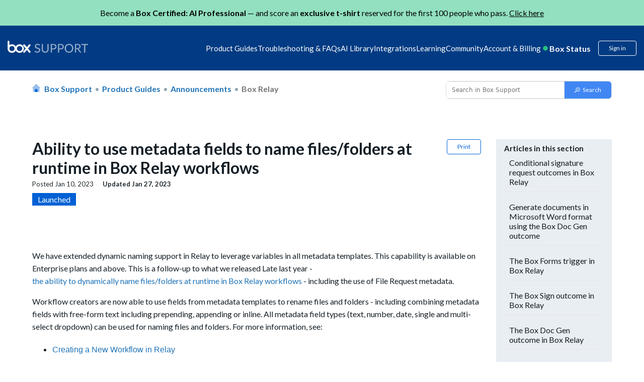

--- FILE ---
content_type: text/html; charset=utf-8
request_url: https://support.box.com/hc/en-us/articles/12918095966227-Ability-to-use-metadata-fields-to-name-files-folders-at-runtime-in-Box-Relay-workflows
body_size: 25159
content:
<!DOCTYPE html>
<html dir="ltr" lang="en-US">
<head>
  <meta charset="utf-8" />
  <!-- v26823 -->


  <title>Ability to use metadata fields to name files/folders at runtime in Box Relay workflows &ndash; Box Support</title>

  <meta name="csrf-param" content="authenticity_token">
<meta name="csrf-token" content="">

  <meta name="description" content="We have extended dynamic naming support in Relay to leverage variables in all metadata templates. This capability is available on..." /><meta property="og:image" content="https://support.box.com/hc/theming_assets/01HZM1DXK1BKDJRD07CTPN1WSC" />
<meta property="og:type" content="website" />
<meta property="og:site_name" content="Box Support" />
<meta property="og:title" content="Ability to use metadata fields to name files/folders at runtime in Box Relay workflows" />
<meta property="og:description" content=" 
We have extended dynamic naming support in Relay to leverage variables in all metadata templates. This capability is available on Enterprise plans and above. This is a follow-up to what we releas..." />
<meta property="og:url" content="https://support.box.com/hc/en-us/articles/12918095966227-Ability-to-use-metadata-fields-to-name-files-folders-at-runtime-in-Box-Relay-workflows" />
<link rel="canonical" href="https://support.box.com/hc/en-us/articles/12918095966227-Ability-to-use-metadata-fields-to-name-files-folders-at-runtime-in-Box-Relay-workflows">
<link rel="alternate" hreflang="en-us" href="https://support.box.com/hc/en-us/articles/12918095966227-Ability-to-use-metadata-fields-to-name-files-folders-at-runtime-in-Box-Relay-workflows">
<link rel="alternate" hreflang="ja" href="https://support.box.com/hc/ja/articles/12918095966227-Box-Relay%E3%83%AF%E3%83%BC%E3%82%AF%E3%83%95%E3%83%AD%E3%83%BC%E5%AE%9F%E8%A1%8C%E6%99%82%E3%81%AB%E3%83%A1%E3%82%BF%E3%83%87%E3%83%BC%E3%82%BF%E3%82%92%E4%BD%BF%E7%94%A8%E3%81%97%E3%81%A6%E3%83%95%E3%82%A1%E3%82%A4%E3%83%AB-%E3%83%95%E3%82%A9%E3%83%AB%E3%83%80%E3%81%AB%E5%90%8D%E5%89%8D%E3%82%92%E4%BB%98%E3%81%91%E3%82%8B%E6%A9%9F%E8%83%BD">
<link rel="alternate" hreflang="x-default" href="https://support.box.com/hc/en-us/articles/12918095966227-Ability-to-use-metadata-fields-to-name-files-folders-at-runtime-in-Box-Relay-workflows">

  <link rel="stylesheet" href="//static.zdassets.com/hc/assets/application-f34d73e002337ab267a13449ad9d7955.css" media="all" id="stylesheet" />
    <!-- Entypo pictograms by Daniel Bruce — www.entypo.com -->
    <link rel="stylesheet" href="//static.zdassets.com/hc/assets/theming_v1_support-e05586b61178dcde2a13a3d323525a18.css" media="all" />
  <link rel="stylesheet" type="text/css" href="/hc/theming_assets/88181/2594176/style.css?digest=48230421692947">

  <link rel="icon" type="image/x-icon" href="/hc/theming_assets/01HZM1DXQ0W53VC22TSNHNRNFK">

    <script src="//static.zdassets.com/hc/assets/jquery-ed472032c65bb4295993684c673d706a.js"></script>
    

  
<meta name="robots" content="index, follow"/>

<!-- Upload Favicon starts -->
<link rel="icon" href="/hc/theming_assets/01JV4R8QHVCT0QQHQBDH4YJYFB" type="image/svg">
<!-- Upload Favicon ends -->

<meta content="width=device-width, initial-scale=1.0" name="viewport" />
<!-- <meta name="description" content="Solve issues and optimize your workflow with our help. Get expert support for Box, the leading cloud intelligent content management platform.">
 -->

<meta name="description" content="Need help with Box? Access expert support, setup guides, FAQs, and troubleshooting to solve issues and make the most of your Box cloud storage experience.">


<!-- meta image for favicon icon -->
<meta property="og:image" content="/hc/theming_assets/01JV4R8QHVCT0QQHQBDH4YJYFB" />
<!-- meta image for favicon icon ends-->

<!--<link href="https://fonts.googleapis.com/css?family=Lato&display=swap" rel="stylesheet">-->
<link href="https://fonts.googleapis.com/css?family=Lato:300,300i,400,400i,700,700i" rel="stylesheet">
<script src="https://kit.fontawesome.com/3f1c113563.js" crossorigin="anonymous"></script>
<link rel="stylesheet" href="https://cdnjs.cloudflare.com/ajax/libs/font-awesome/5.11.2/css/all.min.css">
<style>[v-cloak] { display:none; }</style>
<script src="https://cdnjs.cloudflare.com/ajax/libs/babel-polyfill/7.8.3/polyfill.min.js"></script>
<script src="https://cdnjs.cloudflare.com/polyfill/v3/polyfill.min.js?features=URL"></script>
<script src="https://assets.adobedtm.com/6055abd7bbba/eb04a5d564bd/launch-ENe7b5dcaddbb14fef96513c9116222d2f.min.js" async></script>
<script src="https://cdnjs.cloudflare.com/ajax/libs/vue/2.6.11/vue.min.js"></script>
<iframe sandbox="allow-scripts allow-same-origin" id="segment_proxy" src="https://segment-box.com/?key=9mEaWAAXfspF6epYVozDiTF43jJErnJl" fetchpriority="low" height="0" width="0" style="display:none;visibility:hidden"></iframe>
<script
  src="https://code.jquery.com/jquery-3.7.1.js"
  integrity="sha256-eKhayi8LEQwp4NKxN+CfCh+3qOVUtJn3QNZ0TciWLP4="
  crossorigin="anonymous"></script>
<!-- International Telephone Input -->
<link rel="stylesheet" href="/hc/theming_assets/01HZM1DP2DG7DFGD41TD4145N1">
<script type="text/javascript" src="/hc/theming_assets/01HZM1DP6RKQ5DRM6BZVSG2PJC"></script>
<script type="text/javascript" src="/hc/theming_assets/01HZM1DNXDYM3RGQX1GEPZMAGF"></script>

<script type="text/javascript" src="/hc/theming_assets/01HZM1DPBJDW347MMZYS895PJJ"></script>


<link rel="stylesheet" type="text/css" href="https://assets.sitescdn.net/answers-search-bar/v1.0/answers.css"/>
<script src="https://assets.sitescdn.net/answers-search-bar/v1.0/answerstemplates.compiled.min.js"></script>
<script> 
  
  
  
  		var searchUrl ="https://support.box.com/hc/en-us/search";
  		var placeHolderText = "Search in Box Support";
  
    function initAnswers() {
    ANSWERS.init({
   			apiKey: "157720adc2cb53f479314bc5ea7c8869",
        experienceKey: "answers-help-site",
        experienceVersion: "PRODUCTION",
        locale: "en",
  			businessId: "3807576", 
        templateBundle: TemplateBundle.default,
        onReady: function() {
        ANSWERS.addComponent("SearchBar", {
            container: ".search_form",
            name: "search-bar", //Must be unique for every search bar on the same page 
            //redirectUrl: "https://support.box.com/hc/en-us/search", //SEARCH_RESULT_URL
  					redirectUrl:searchUrl,
             submitIcon:"magnifying_glass",  
           // placeholderText: "Search in Box Support",
  					placeholderText:placeHolderText,
        });
        },
    });
    }
</script>
<script src="https://assets.sitescdn.net/answers-search-bar/v1.0/answers.min.js" onload="ANSWERS.domReady(initAnswers)" async defer></script>
<script>
  (function() {
    // Object template model to be send to segment iframe.
    // This model will be used for track and page calls.
    const obj = {
        event: 'page', // Event name recognizable in iframe
        name: 'Page load call',  // Name used for track calls.
        pageProps: {
            path: document.location.pathname, // Default document pathname
            referrer: document.referrer, // Default document referrer
            search: document.location.search, // Default location search
            title: document.title, // Default document title
            url: document.location.href, // Default location href
        },
        videoProps: null,
        BVID: null, // BVID placeholder
        utm_params: null, // Utm parameters placeholder
    };

    // Accessible object for Adobe Launch.
    const segmentIframe = document.getElementById('segment_proxy');
    segmentIframe.addEventListener('load', function() {
        window.segmentProxy = segmentIframe.contentWindow;
    });

    // Process the current domain name.
    const domainInstance = new URL(segmentIframe.src);
    const domainOrigin = domainInstance.origin;

    /**
     * @param  {object} storage Return key pair parameters as an object.
     * Can be customized to accept any parameters.
     */
    function utmParams(storage) {
        const trackParams = ['utm_content', 'utm_source', 'utm_medium', 'utm_term', 'utm_name'];
        const queryString = window.location.search;
        const urlParams = new URLSearchParams(queryString);
        storage = {};

        trackParams.forEach(parameter => {
            const validParameter = urlParams.get(parameter);

            if (validParameter) {
                const tempObj = {};
                tempObj[parameter] = validParameter;
                Object.assign(storage, tempObj);
            }
        });

        return storage;
    }

    // Include string parameters.
    if (window.location.search) {
        obj.utm_params = utmParams();
    }

    // Include BVID to override anonymous ID.
    if (typeof window.analyticsData !== 'undefined' && typeof window.analyticsData.boxVisitorID !== 'undefined') {
        obj.BVID = window.analyticsData.boxVisitorID;
    }

    window.addEventListener(
        'message',
        e => {
            // Security checkpoint.
            if (e.origin !== domainOrigin) return;

            // Listen to postMessage from Iframe triggered when Segment is ready.
            if (e.data === 'analytics_loaded') {
                // Sent data to the iframe.
                e.source.postMessage(obj, domainOrigin);
            }
        },
        false,
    );
})();


</script> 
<script>
var zendeskURL= window.location.href;
var regex = /\/sections\/(\d+)/;
var match = zendeskURL.match(regex);
var sectionId = match && match[1];
var targetSectionId1 = "21356707165971"; 
var targetSectionId2 = "21356693134611"; 
var regex1 = /^(.*\/sections\/)/;
var match1 = zendeskURL.match(regex1);
var urlBeforeSections = match1 && match1[1];
// console.log("URL before 'sections':", urlBeforeSections);
  
if (sectionId == '360007552513') {
    var redirectURL = urlBeforeSections +targetSectionId1;
    window.location.href = redirectURL;
} 
if (sectionId == '360007552553') {
    var redirectURL = urlBeforeSections +targetSectionId2;
    window.location.href = redirectURL;
}
  
const currentLocale = "en-us";
const isJapanesePage = currentLocale === "ja";

// Get the current URL
var currentURL = window.location.href;

// Extract the article ID using a regular expression
var articleRegex = /\/articles\/(\d+)/;
var articleMatch = currentURL.match(articleRegex);
var currentArticleId = articleMatch && articleMatch[1];

// Define the redirection logic for article IDs
var oldArticleId = "33552262497683"; // Old article ID
var newArticleId = "360043696434";   // New article ID

var newArticleURL = null;

if(isJapanesePage) {
  newArticleURL = "https://support.box.com/hc/ja/articles/" + newArticleId;
} else {
  newArticleURL = "https://support.box.com/hc/en-us/articles/" + newArticleId;
}


// Check if the current article ID matches the old one
if (currentArticleId === oldArticleId) {
    // Redirect to the new article URL
    window.location.href = newArticleURL;
}
</script>
  <script type="text/javascript" src="/hc/theming_assets/88181/2594176/script.js?digest=48230421692947"></script>
</head>
<body class="community-enabled">
  
  
  

  <script>
  setTimeout(function () {

    const cleanText = (text) => {
      return text
        .normalize("NFKC")          // Normalize Japanese characters
        .replace(/\s+/g, " ")       // Collapse all whitespace (spaces, tabs, newlines)
        .replace(/^\s+|\s+$/g, ""); // Trim leading/trailing spaces
    };

    let breadcrumbList = document.querySelectorAll('.sub-nav .breadcrumbs li');
    if (!breadcrumbList || breadcrumbList.length === 0) {
      breadcrumbList = document.querySelectorAll('.breadcrumbs li');
      if (!breadcrumbList || breadcrumbList.length === 0) {
        console.warn('No breadcrumbs found.');
        return;
      }
    }

    const items = [];
    breadcrumbList.forEach((li, index) => {
      const a = li.querySelector('a');

      // Always handle last breadcrumb as current page
      if (index === breadcrumbList.length - 1) {
        items.push({
          "@type": "ListItem",
          "position": index + 1,
          "name": cleanText(a ? a.textContent : li.textContent),
          "item": window.location.href
        });
      } else if (a) {
        // Normal breadcrumb with link
        items.push({
          "@type": "ListItem",
          "position": index + 1,
          "name": cleanText(a.textContent),
          "item": a.href
        });
      } else {
        // Fallback (no <a>, not last breadcrumb)
        items.push({
          "@type": "ListItem",
          "position": index + 1,
          "name": cleanText(li.textContent)
        });
      }
    });

    const breadcrumbSchema = {
      "@context": "https://schema.org",
      "@type": "BreadcrumbList",
      "itemListElement": items
    };

    const script = document.createElement('script');
    script.type = "application/ld+json";
    script.textContent = JSON.stringify(breadcrumbSchema);
    document.body.appendChild(script);
  }, 2000); // Delay in milliseconds (5000ms = 5 seconds)
</script>

<style>
  @keyframes beating {
      0%,
      100% {
          transform: scale(1);
      }
      50% {
          transform: scale(1.2);
      }
  }
  
  header.header-2023 {
      margin-bottom: -1px;
  }
  
  header.header-2023 a {
      text-decoration: none;
  }
  
  header.header-2023 .wrapper {
      background-color: #023b83;
      padding: 30px 15px;
      margin: 0;
      display: block;
  }
  
  header.header-2023 .navbar {
      display: flex;
      flex-wrap: wrap;
      gap: 10px;
      justify-content: space-between;
      max-width: 1440px;
      margin: 0 auto;
  }
  
  header.header-2023 .navbar .logo {
      align-items: center;
      max-height: 28px;
  }
  
  header.header-2023 .navbar .logo img {
      height: auto;
      max-width: 100%;
      width: 190px;
      max-height: 28px;
  }
  
  header.header-2023 .navbar .hamburger {
      display: none;
  }
  
  header.header-2023 .navbar .inner-navbar {
      display: flex;
      gap: 20px;
      align-items: center;
  }
  
  header.header-2023 .navbar .inner-navbar .nav-listing {
      display: flex;
      gap: 30px;
      margin: 0;
      flex-wrap: wrap;
      justify-content: center;
      position: relative;
      align-items: center;
  }
  
  header.header-2023 .navbar .inner-navbar .nav-listing .nav-item {
      color: #fff;
  }
  
  header.header-2023 .navbar .inner-navbar .nav-listing .nav-item {
      position: relative;
  }
  
  header.header-2023 .navbar .inner-navbar .nav-listing .nav-item>span {
      cursor: pointer;
  }
  
  header.header-2023 .navbar .inner-navbar .nav-listing .nav-item .nav-menu-dropdown {
      display: none;
      border-radius: 10px;
      background-color: #fff;
      max-width: 900px;
      width: auto;
      position: absolute;
      z-index: 999;
      box-shadow: 0px 8px 16px 0px rgba(0, 0, 0, 0.2);
      top: 30px;
      left: 0;
  }
  
  header.header-2023 .navbar .inner-navbar .nav-listing .nav-item .nav-menu-dropdown a {
      color: #151f26;
  }
  
  header.header-2023 .navbar .inner-navbar .nav-listing .nav-item .nav-menu-dropdown::before {
      content: "";
      width: 112px;
      height: 30px;
      display: block;
      top: -20px;
      position: absolute;
      background-color: transparent;
      cursor: pointer;
  }
  
  header.header-2023 .navbar .inner-navbar .nav-listing .nav-item .nav-menu-dropdown .dropdown-items {
      padding: 25px 30px;
      
      column-count: 2;
      column-rule: 1px solid #e1ecfa;
      column-gap: 30px;
      width: 100%;
      height: 100%;
      max-width: 467px;
      margin-bottom: 0;
  }
  /* dropdown images */
  
  header.header-2023 .navbar .dropdown-icon {
      background-repeat: no-repeat;
      background-size: 20px 20px;
      background-position: 5px center;
      padding-left: 30px;
  }
  /* dropdown images ends */
  
  header.header-2023 .navbar .inner-navbar .nav-listing .nav-item.has-menu:hover::before,
  header.header-2023 .navbar .inner-navbar .nav-listing .nav-item.has-menu:focus::before,
  header.header-2023 .navbar .inner-navbar .nav-listing .nav-item.has-menu:focus-within::before {
      content: "";
      height: 6px;
      display: block;
      border-left: 6px solid transparent;
      border-right: 6px solid transparent;
      border-bottom: 6px solid #fff;
      bottom: -12px;
      position: absolute;
      left: 25%;
  }
  
  header.header-2023 .navbar .inner-navbar .nav-listing .nav-item .nav-menu-dropdown .dropdown-items .dropdown-item {
      display: inline-block;
      margin: 15px 0;
      width: 100%;
  }
  
  header.header-2023 .navbar .inner-navbar .nav-listing .nav-item a,
  header.header-2023 .navbar .inner-navbar .nav-listing .nav-item>span {
      text-decoration: none;
      color: #fff;
  }
  
  header.header-2023 .navbar .inner-navbar .nav-listing .nav-item .nav-menu-dropdown .dropdown-items .dropdown-item a {
      display: inline-flex;
      gap: 10px;
      align-items: center;
      width: 100%;
      text-decoration: none;
      color: #151f26;
      font-weight: 700;
      line-height: 20px;
      min-width: 185px;
  }
  
  header.header-2023 .navbar .inner-navbar .nav-listing .nav-item .nav-menu-dropdown .display-programs {
      background-color: rgba(225, 236, 250, 0.3);
      padding: 30px;
      color: #151f26;
      border-radius: 0 10px 10px 0;
      width: 100%;
      max-width: 300px;
      min-width: 300px;
  }
  
  header.header-2023 .navbar .inner-navbar .nav-listing .nav-item .nav-menu-dropdown .display-programs>a {
      font-size: 16px;
      font-weight: 700;
      line-height: 24px;
  }
  
  header.header-2023 .navbar .inner-navbar .nav-listing .nav-item .nav-menu-dropdown .display-programs .program-links {
      margin: 20px 0 0 10px;
      display: flex;
      flex-direction: column;
      gap: 20px;
  }
  
  header.header-2023 .navbar .inner-navbar .nav-listing .nav-item .nav-menu-dropdown .display-programs .program-links .program-link a {
      color: #151f26;
      
      font-weight: 700;
      text-decoration: none;
      
  }
  
  header.header-2023 .navbar .inner-navbar .nav-listing .nav-item:hover .nav-menu-dropdown,
  header.header-2023 .navbar .inner-navbar .nav-listing .nav-item:focus .nav-menu-dropdown,
  header.header-2023 .navbar .inner-navbar .nav-listing .nav-item:focus-within .nav-menu-dropdown {
      display: flex;
  }
  
  header.header-2023 .navbar .inner-navbar .user-operations {
      display: flex;
      color: #fff;
      align-items: center;
  }
  
  header.header-2023 .navbar .inner-navbar .user-operations .box-status {
      display: flex;
      font-size: 16px;
      font-style: normal;
      font-weight: 700;
      line-height: 16px;
  }
  
  header.header-2023 .navbar .inner-navbar .user-operations .box-status .live-dot {
      display: inline-block;
      position: relative;
      animation: beating 1s infinite;
      color: #26c281;
      margin-right: 6px;
  }
  
  .icon-svg-15895152469651 {
      background: url(/hc/theming_assets/01HZM1CGJ9PPG6F8PETZFFXKYG);
      background-repeat: no-repeat;
      background-position: 3%;
      background-size: contain;
      height: 19px;
  }
  
  header.header-2023 .dropdown-toggle {
      background-color: transparent;
  }
  
  header.header-2023 .box-status-label {
      color: #fff;
  }
  
  header.header-2023 #box-status-container {
      text-decoration: none;
  }
  
  header.header-2023 .box-status-label:hover {
      text-decoration: none;
  }
  
  header.header-2023 .dropdown-item .dropdown-icon {
      background-position: 5px 2px;
      height: auto;
      background-size: 20px 20px;
  }
  
  header.header-2023 .user-operations .login {
      border: 1px solid #fff;
      color: #fff;
  }
  
  header.header-2023 .user-operations .login:hover {
      background-color: #fff;
      color: #023b83;
  }
  
  header.header-2023 .user-operations #box-status-container {
      padding: 0px 5px;
  }
  
  header.header-2023 .user-operations #box-status-icon {
      margin-right: 4px;
      animation: beating 1s infinite;
  }
  
  header.header-2023 .user-operations .user-info {
      margin-left: 8px;
  }
  
  header.header-2023 .user-info .btn {
      padding-bottom: 0;
  }
  
  header.header-2023 .user-name {
      margin-left: 2px;
  }
  
  header.header-2023 .nav-menu-wrapper {
      width: 100%;
  }
  
  header.header-2023 .user-operations .login {
      margin-left: 10px;
  }

  header.header-2023
    .navbar
    .inner-navbar
    .nav-listing
    .nav-item
    .nav-menu-dropdown
    .dropdown-items
    .dropdown-item
    a, header.header-2023
    .navbar
    .inner-navbar
    .nav-listing
    .nav-item
    .display-programs
    .dropdown-display-list
    .dropdown-item
    a {
    display: inline-flex;
    gap: 10px 5px;
    align-items: flex-start;
    width: 100%;
    text-decoration: none;
    color: #151f26;
    font-weight: 700;
    line-height: 25px;
    min-width: 200px;
  }
  header.header-2023
    .navbar
    .inner-navbar
    .nav-listing
    .nav-item
    .display-programs
    .dropdown-display-list
    .dropdown-item
    a {
      min-width: auto;
      color: #151F26;
      
      display: inline-block;
    }
  header.header-2023
    .navbar
    .inner-navbar
    .nav-listing
    .nav-item
    .nav-menu-dropdown
    .display-programs {
    background-color: #F7F9FD;
    padding: 30px 18px;
    color: #fff;
    border-radius: 0 12px 12px 0;
    width: 100%;
    max-width: 268px;
    min-width: 268px;
    display: none;
  }

  header.header-2023
    .navbar
    .inner-navbar
    .nav-listing
    .nav-item
    .nav-menu-dropdown
    .display-programs.active {
    display: block;
  }

  header.header-2023
    .navbar
    .inner-navbar
    .nav-listing
    .nav-item
    .nav-menu-dropdown
    .display-programs h4 {
      padding-left: 22px;
      margin-top: 20px;
    }
  header.header-2023
    .navbar
    .inner-navbar
    .nav-listing
    .nav-item
    .nav-menu-dropdown
    .display-programs
    > a {
    font-size: 16px;
    font-weight: 700;
    line-height: 24px;
    display: inline-block;
  }

  header.header-2023
    .navbar
    .inner-navbar
    .nav-listing
    .nav-item
    .nav-menu-dropdown
    .display-programs
    .program-links,
  header.header-2023
    .navbar
    .inner-navbar
    .nav-listing
    .nav-item
    .nav-menu-dropdown
    .display-programs
    .dropdown-display-list {
    display: flex;
    flex-direction: column;
    gap: 10px;
    margin-bottom: 20px;
  }
  /* uncomment code */
  /* to correct padding and line height */
  header.header-2023
      .navbar
      .inner-navbar
      .nav-listing
      .nav-item
      .nav-menu-dropdown
      .display-programs
      .program-links .program-link,
    header.header-2023
      .navbar
      .inner-navbar
      .nav-listing
      .nav-item
      .nav-menu-dropdown
      .display-programs
      .dropdown-display-list .dropdown-item {
        padding: 10px 8px;
        border-radius: 30px;
    }
header.header-2023
      .navbar
      .inner-navbar
      .nav-listing
      .nav-item
      .nav-menu-dropdown
      .display-programs
      .program-links
      .program-link
      a {
      color: #151F26;
      font-weight: 700;
      text-decoration: none;
      line-height: 25px;
      display: block;
    }

    @media screen and (max-width: 500px) {
    header.header-2023
    .navbar
    .inner-navbar
    .nav-listing
    .nav-item
    .nav-menu-dropdown
    .display-programs {
     min-width: 100%;
    }
    header.header-2023
    .navbar
    .inner-navbar
    .nav-listing
    .nav-item
    .display-programs
    .dropdown-display-list
    .dropdown-item
    a, header.header-2023
    .navbar
    .inner-navbar
    .nav-listing
    .nav-item
    .nav-menu-dropdown
    .display-programs
    .program-links
    .program-link
    a {
      font-size: 12px;
    }
  } 
  
  /* uncomment code */
  header.header-2023
    .navbar
    .inner-navbar
    .nav-listing
    .nav-item
    .nav-menu-dropdown
    .display-programs
    .program-links .program-link:hover,
  header.header-2023
    .navbar
    .inner-navbar
    .nav-listing
    .nav-item
    .nav-menu-dropdown
    .display-programs
    .dropdown-display-list .dropdown-item:hover {
      background-color: #fff;
    }
  header.header-2023
    .navbar
    .inner-navbar
    .nav-listing
    .nav-item
    .nav-menu-dropdown
    .display-programs
    .program-links {
      margin-top: 20px;
      margin-bottom: 0;
      margin-left: 10px;
    }
  header.header-2023
    .navbar
    .inner-navbar
    .nav-listing
    .nav-item
    .nav-menu-dropdown
    .display-programs
    h4
    a,
  header.header-2023
    .navbar
    .inner-navbar
    .nav-listing
    .nav-item
    .nav-menu-dropdown
    .display-programs
    h4
    span {
    color: #151F26;
    font-size: 18px;
    /**line-height: 25px;**/
    line-height: 22px;
  }
  
  @media screen and (max-width: 1400px) {
      header.header-2023 .navbar .logo img {
          width: 160px;
      }
      header.header-2023 .navbar .inner-navbar {
          gap: 15px;
      }
      header.header-2023 .navbar .inner-navbar .nav-listing {
          gap: 13px;
      }
      header.header-2023 .navbar .inner-navbar .nav-listing .nav-item {
          font-size: 15px;
      }
  }
  
  @media screen and (max-width: 1280px) {
      header.header-2023 .navbar .inner-navbar {
          gap: 5px;
      }
      header.header-2023 .navbar .inner-navbar .nav-listing {
          gap: 10px;
      }
      header.header-2023 .navbar .inner-navbar .user-operations {
          gap: 10px;
      }
  }
  
  @media screen and (max-width: 1199px) {
      header.header-2023 .navbar {
          justify-content: flex-start;
          position: relative;
          align-items: center;
      }
      header.header-2023 .navbar .hamburger {
          height: 20px;
          cursor: pointer;
          display: flex;
          flex-direction: column;
          justify-content: space-between;
          background-color: transparent;
          border: none;
          order: -1;
      }
      header.header-2023 .navbar .hamburger .line {
          width: 24px;
          height: 2px;
          background-color: #fff;
          transition: transform 0.3s ease;
      }
      header.header-2023 .navbar .hamburger.open .line:nth-child(1) {
          transform: rotate(-45deg) translate(-6px, 3px);
      }
      header.header-2023 .navbar .hamburger.open .line:nth-child(2) {
          opacity: 0;
      }
      header.header-2023 .navbar .hamburger.open .line:nth-child(3) {
          transform: rotate(45deg) translate(-8px, -6px);
      }
      header.header-2023 .navbar .hamburger.open+.inner-navbar .nav-listing {
          display: flex;
          position: absolute;
          flex-direction: column;
          width: 100%;
          left: 0;
          top: 40px;
          background: #fff;
          padding: 25px;
          border-radius: 10px;
          box-shadow: 0 0 4px 0 rgba(0, 0, 0, 0.15), 0 4px 10px 0 rgba(0, 0, 0, 0.1);
      }
      header.header-2023 .navbar .inner-navbar {
          display: contents;
      }
      header.header-2023 .navbar .inner-navbar .nav-listing {
          display: none;
          z-index: 9;
      }
      header.header-2023 .navbar .inner-navbar .nav-listing .nav-item {
          position: relative;
          width: 100%;
      }
      header.header-2023 .navbar .inner-navbar .nav-listing .nav-item>span {
          color: #000;
      }
      header.header-2023 .navbar .inner-navbar .nav-listing .nav-item .nav-menu-dropdown {
          flex-direction: column;
          position: relative;
          top: 0;
          margin-top: 10px;
      }
      header.header-2023 .navbar .inner-navbar .nav-listing .nav-item .nav-menu-dropdown .dropdown-items {
          column-count: unset;
          display: flex;
          flex-direction: column;
      }
      header.header-2023 .navbar .inner-navbar .nav-listing li.nav-item a,
      header.header-2023 .navbar .inner-navbar .nav-listing li.nav-item>span {
          color: #000;
      }
      header.header-2023 .navbar .inner-navbar .nav-listing .nav-item .nav-menu-dropdown .display-programs {
          max-width: 100%;
          border-radius: 0 0 10px 10px;
      }
      header.header-2023 .navbar .inner-navbar .user-operations {
          margin-left: auto;
          line-height: 1;
      }
  }
  
  @media screen and (max-width: 575px) {
      header.header-2023 .navbar .logo {
          height: 100%;
          line-height: 1;
      }
      header.header-2023 .navbar .logo img {
          max-width: 100px;
          height: 100%;
      }
      header.header-2023 .navbar .hamburger {
          height: 16px;
      }
      header.header-2023 .navbar .hamburger .line {
          width: 18px;
      }
      header.header-2023 .navbar .hamburger.open .line:nth-child(1) {
          transform: rotate(-45deg) translate(-3px, 0px);
      }
      header.header-2023 .navbar .inner-navbar .nav-listing {
          padding: 15px;
      }
      header.header-2023 .navbar .inner-navbar .nav-listing .nav-item>span {
          font-size: 13px;
      }
      header.header-2023 .navbar .inner-navbar .nav-listing .nav-item .nav-menu-dropdown .dropdown-items {
          padding: 15px;
      }
      header.header-2023 .navbar .inner-navbar .nav-listing .nav-item .nav-menu-dropdown .dropdown-items .dropdown-item {
          margin: 3px;
          font-size: 12px;
      }
      header.header-2023 .navbar .inner-navbar .nav-listing .nav-item .nav-menu-dropdown .dropdown-items .dropdown-item a {
          margin-bottom: 15px;
      }
      header.header-2023 .navbar .inner-navbar .user-operations .box-status {
          font-size: 12px;
      }
      header.header-2023 .navbar .inner-navbar .user-operations .login {
          font-size: 12px;
      }
  }

  .custom-announcement-banner * {
      padding: 0;
      margin: 0;
  }
  
  .custom-announcement-banner {
      background-color: #92E0C0;
      text-align: center;
      color: #000;
      padding: 16px 15px;
  }
  .custom-announcement-banner a{
      color:#000;
      text-decoration: underline;
  }
  
</style>  
 
<!-- <div class="custom-announcement-banner"> -->

<!--    <p>Join BoxWorks in San Francisco Nov 12-13! Keynotes, product demos, and Box Master Classes. <a href="https://boxworks.box.com/boxworks"> Reserve your spot!</a></p> -->
<!--  <p> Level up your Box knowledge with brand new learning paths on Box University. Visit <a href="https://training.box.com">training.box.com</a> to get started</p> -->


<!-- </div>  -->


    <div class="custom-announcement-banner">
<!--         <p>Learn practical AI for business and earn your AI Professional certification. — <a href="https://training.box.com/pages/intelligent-content-expert" target="_blank"> Learn More </a></p> -->
      <p>Become a <b>Box Certified: AI Professional</b> — and score an <b>exclusive t-shirt</b> reserved for the first 100 people who pass. <a href="https://training.box.com/pages/intelligent-content-expert" target="_blank"> Click here </a></p>
    </div>
 
<header class="header-2023">
  <div class="wrapper">
      <div class="navbar">
          <div class="logo">
              <a title="Home" href="/hc/en-us">
              <img src="/hc/theming_assets/01HZM1CJMPEKZJAN0D49823CM4" alt="box-logo" tabindex="0" aria-label="box logo" width="100%" height="100%" /> </a>
          </div>
          <button class="hamburger" id="hamburger">
      <div class="line"></div>
      <div class="line"></div>
      <div class="line"></div>
    </button>
          <div class="inner-navbar">
              <ul class="nav-listing">
                  <li class="nav-item" item-data-id="21356727474323"><span tabindex="0">Product Guides</span>
                      <div class="nav-menu-dropdown">
                          <div class="nav-menu-wrapper">
                              <ul class="dropdown-items" id="dropdown-21356727474323"></ul>
                          </div>
                          <div class="display-programs display-product-programs" id="displayPrograms">
                            <ul class="dropdown-display-list"></ul>
                          </div>
                      </div>
                  </li>
                  
                  <li class="nav-item" item-data-id="21356672484115">
                      <span tabindex="0">Troubleshooting & FAQs</span>
                      <div class="nav-menu-dropdown">
                          <div class="nav-menu-wrapper">
                              <ul class="dropdown-items" id="dropdown-21356672484115"></ul>
                          </div>
                      </div>
                  </li>
                  
                
                  
            				<li class="nav-item">
              				<a tabindex="0" href="https://support.box.com/hc/en-us/categories/43062167779859">AI Library</a>
                		</li>
          			


                  


                  
                    <li class="nav-item no-icon" item-data-id="21356608331155"><span tabindex="0">Integrations</span>
                        <div class="nav-menu-dropdown">
                            <div class="nav-menu-wrapper">
                                <ul class="dropdown-items" id="dropdown-21356608331155">
                                    
                                </ul>
                            </div>
                            <div class="display-programs display-integrations-programs" id="displayIntegrationsPrograms">
                              <ul class="dropdown-display-list"></ul>
                            </div>
                        </div>
                    </li>
                  
                  <li class="nav-item has-menu learning-nav-item"><span tabindex="0">Learning</span>
                      <div class="nav-menu-dropdown">
                        
                          <div class="nav-menu-wrapper">
                            
                            
                            
                            
                              <ul class="dropdown-items" style="column-count: 1;">                         
                                <li class="dropdown-item"><a class="dropdown-icon nav_icon_teams" tabindex="0" href="/hc/en-us/sections/21356568995091-Box-Education">User Courses</a></li>
                                <li class="dropdown-item">
                                  <a class="dropdown-icon nav_icon_userVerified" tabindex="0" href="/hc/en-us/sections/21356568995091-Box-Education?render=admin">Admin &amp; Co-Admin Courses</a>
                                </li>
                                <li class="dropdown-item">
                                  <a class="dropdown-icon nav_icon_tag" tabindex="0" href="https://developer.box.com/">Developer Resources</a>
                              	</li>
                                <li class="dropdown-item"><a class="dropdown-icon nav_icon_notepad" tabindex="0" href="https://training.box.com/trainings">Browse all Box University Courses</a></li>
                                
                                 <!-- Move to prod -->
                           <li class="dropdown-item"><a class="dropdown-icon nav_icon_getCertified" tabindex="0" href="/hc/en-us/sections/42152513906579">Get Certified</a></li>
                                
                              </ul>
                            
                          </div>

                          
                            <div class="display-programs display-learning-programs active" id="displayLearningCards">
                              
                            </div>
                          
                      </div>
                  </li>
                  
                  
                  
                  
                  

                  
                  <li class="nav-item has-menu"><span tabindex="0">Community</span>
                    <div class="nav-menu-dropdown">
                        <div class="nav-menu-wrapper">
                            <ul class="dropdown-items" style="column-count: 1;">
<!--                                 <li class="dropdown-item"><a href="/hc/en-us/community/topics/360001934573" class="dropdown-icon nav_icon_userprimary_normal">Support Forums</a></li>  -->
                                <li class="dropdown-item"><a href="https://community.box.com/community" target="_blank" class="dropdown-icon nav_icon_customer-forum">Community forums</a></li>
                                <li class="dropdown-item"><a href="https://community.box.com/events" target="_blank" class="dropdown-icon nav_icon_groups">Community events</a></li>
                                <li class="dropdown-item"><a href="https://community.box.com/" target="_blank" class="dropdown-icon nav_icon_introductions">Connect with your peers</a></li>
                            </ul>
                        </div>
                    </div>
                </li>
                
                  

                  
<!--                    
                    <li class="nav-item"><a tabindex="0" href= "https://developer.box.com/">Developers</a></li>
                    -->

                  <li class="nav-item" item-data-id='21356271827603'><span tabindex="0">Account & Billing</span>
                      <div class="nav-menu-dropdown">
                          <div class="nav-menu-wrapper">
                              <ul class="dropdown-items" id="dropdown-21356271827603">
                                  
                                    
                                  <li class="dropdown-item"><a href="/hc/en-us/requests/new" class="dropdown-icon nav_support_contact">Contact Support</a></li>
                                    
                                  
                                  
                                  
                              </ul>
                          </div>
                      </div>
                  </li>
              </ul>
              <div class="user-operations">
                  
                  <a id="box-status-container" href='https://status.box.com'>
                      <div id="box-status-icon"></div><span class='box-status-label'>Box Status</span></a>
                  <span v-on:click="showUserInfo" tabindex="0">  <a class="login" data-auth-action="signin" role="button" rel="nofollow" title="Opens a dialog" href="https://box.zendesk.com/access?brand_id=2594176&amp;return_to=https%3A%2F%2Fsupport.box.com%2Fhc%2Fen-us%2Farticles%2F12918095966227-Ability-to-use-metadata-fields-to-name-files-folders-at-runtime-in-Box-Relay-workflows&amp;locale=en-us">Sign in</a>
</span>
              </div>
          </div>
      </div>
  </div>
</header>

<script>
  document.addEventListener("DOMContentLoaded", () => {
     const currentUrl = window.location; 
      if((currentUrl.pathname.includes("Product_Page_2023")) ||  (currentUrl.pathname.includes("Integration_Page_2023"))){
      // console.log("Append Webpage Schema");

      setTimeout(() => {
      const metatitle = document.head.querySelector("title")?.textContent;
      // console.log("Title is", metatitle);
      const metaDesc = document.querySelector("meta[name='description']")?.getAttribute("content") || "";
      // console.log("Title is", metaDesc);
        
      const WebpageSchema = {
          "@context": "https://schema.org",
          "@type": "WebPage",
          "name": metatitle,
          "url": currentUrl.href,
          "description": metaDesc,
          "datePublished": "2023-09-30",
          "dateModified": "2023-09-30",
          "publisher": {
            "@type": "Organization",
            "name": "Box, Inc.",
            "url": "https://www.box.com"
          }
      };

        const script = document.createElement('script');
        script.type = "application/ld+json";
        script.textContent = JSON.stringify(WebpageSchema);
        document.body.appendChild(script);

        }, 3000);
      }
   });
</script>

<script>
const locale = "en-us";
const isJapanese = locale === "ja";
const isFrench = locale === "fr";

$(document).ready(function () {
  //For now being added css via script. But need to know if there is no box guidance service then do not display "$(".dropdown-display-list")" element itself. And Whenever new items will come - margin-bottom hta do. 
  if(isFrench && HelpCenter.user.role != "manager"){
     $("header.header-2023 .navbar .inner-navbar .nav-listing .nav-item .nav-menu-dropdown .display-programs .dropdown-display-list").css("margin-bottom","0");
    // if ($(".dropdown-display-list").text().trim() === "") {
    //   $(".dropdown-display-list").hide();
    // }
    
    $("header.header-2023 .navbar .inner-navbar .nav-listing .nav-item .nav-menu-dropdown .display-programs h4").css("margin-top","10px");
  }

  // Mega Menu repositioning code
  function repositionMegaMenu(navDropdownMenu) {
  const elm = $(navDropdownMenu);
  const off = elm.offset();
  const l = off.left;
  const w = elm.width();
  const docW = $(window).width();

  const isEntirelyVisible = (l + w <= docW);
    if (!isEntirelyVisible) {
      $(elm).css({ "left": `-${(l + w - docW) + 15}px`});
    } 
  }

  $(document).on("mouseenter mouseleave focus", ".nav-item.has-menu", function (e) {
    const isVisible = $(this).find(".nav-menu-dropdown:visible");
    const navDropdownMenu = $(this).find(".nav-menu-dropdown");

    if(isVisible) {
      repositionMegaMenu(navDropdownMenu);
    }
  });

  // For french will check if no programs then will not show div
  if(isFrench){
    //$("#displayLearningCards").hide();
    const displayLearningCardsDiv = document.getElementById('displayLearningCards');
    console.log("displayLearningCardsDiv", displayLearningCardsDiv);
    if (displayLearningCardsDiv.innerHTML.trim() === '' ) {
      displayLearningCardsDiv.style.display = 'none';
    }
  }

  if(!(isFrench)) {
    // Create an object to hold playlist sections
    const learningNavData = {
            "playlists": [
                {
                    "category": "Featured User Playlist",
                    "title": "Getting Started",
                    "description": "Get started fast with our curated playlist just for new users",
                    "link": "https://training.box.com/paths/e3f849fa-5491-11ed-9781-02aea812ea2d"
                },
                {
                    "category": "Featured Admin Playlist",
                    "title": "Admin Basics",
                    "description": "Master the fundamentals with our Admin basics playlist",
                    "link": "https://training.box.com/paths/0192f856-b0a2-7a9a-84d9-a799cd52cf74"
                }
            ]
        };;

    // Define the playlists object before using it
    const playlists = {}; // Initialize the playlists object

    // Group playlists by category
    learningNavData.playlists.forEach(function(playlist) {
      // Check if the category already exists
      if (!playlists[playlist.category]) {
          playlists[playlist.category] = []; // Create an array for the category
      }
      playlists[playlist.category].push(playlist); // Add the playlist to the category
    });

    // Loop through the categories and create HTML dynamically
    for (const category in playlists) {
      // Create a section for each category
      const playlistSection = $("<div>", { class: "learning-playlist-cards", id: category.replace(/ /g, "-").toLowerCase() });
      playlistSection.append(`<h2>${category}</h2>`);

      // Append cards for each playlist in the category
      playlists[category].forEach(function(playlist) {
          const card = `<div class="learning-playlist-card">
            <h3>${playlist.title}</h3>
            <p>${playlist.description}</p>

            <a class="stretched-link" href="${playlist.link}" aria-label="${playlist.title}">
              <span class="sr-only">${playlist.title}</span>
            </a>
          </div>`;
          playlistSection.append(card);
      });

      // Append the category section to the main container
      $("#displayLearningCards").append(playlistSection);
    }
  }
});

function getParameterByName(name) {
  return new URLSearchParams(window.location.search).get(name);
}

var pageSectionId = null;
pageSectionId = getParameterByName("section-id");

const hamburger = document.getElementById('hamburger');
hamburger.addEventListener('click', () => {
    hamburger.classList.toggle('open');
});

// Render Products Guides display program data
const productGuidesProgramData = [
  {
    "title": "Box guidance services",
    "url": "https://support.box.com/hc/en-us/sections/1500002545282-Box-guidance-services",
    "links": [
      {
        "text": "Implementation",
        "url": "https://support.box.com/hc/en-us/sections/1500002619301-Implementation"
      },
      {
        "text": "Technology",
        "url": "https://support.box.com/hc/en-us/sections/1500002619821-Technology"
      },
      {
        "text": "Adoption",
        "url": "https://support.box.com/hc/en-us/sections/1500002586622-Adoption"
      }
    ]
  },
  {
    "title": "Box Pulse",
    "url": "",
    "links": [
      {
        "text": "Share product feedback",
        "url": "https://support.box.com/hc/en-us/articles/360044196573-Box-Pulse-How-to-submit-product-feedback"
      }
    ]
  }
];

// Function to render the HTML
function renderProgramData(programDataArray) {
  const container = document.getElementById("displayPrograms");

  programDataArray.forEach(data => {
    if (data) {
      // Create and append the title
      const headerElem = document.createElement("h4");

      if (data.url) {
        const headerElemTag = document.createElement("a");
        headerElemTag.textContent = data.title;
        headerElemTag.setAttribute('href', data.url);
        headerElem.appendChild(headerElemTag);
      } else {
        const headerElemTag = document.createElement("span");
        headerElemTag.textContent = data.title;
        headerElem.appendChild(headerElemTag);
      }

      container.appendChild(headerElem);

      // Create and append the list
      const list = document.createElement("ul");
      list.classList.add("program-links");

      data.links.forEach(linkData => {
        const listItem = document.createElement("li");
        listItem.classList.add("program-link", "dropdown-item");

        // Extract the ID from the URL
        const urlParts = linkData.url.split('/');
        const idWithText = urlParts[urlParts.length - 1];
        const idParts = idWithText.split('-');
        const id = idParts[0]; // Extracting the ID part

        const anchor = document.createElement("a");
        anchor.href = linkData.url;
        anchor.textContent = linkData.text;
        

        // Generate the class dynamically based on the extracted ID
        const classId = "icon-svg-" + id;
        anchor.classList.add(classId);
        anchor.classList.add("dropdown-icon");

        listItem.appendChild(anchor);
        list.appendChild(listItem);
      });

      container.classList.add("active");
      container.appendChild(list);
    }
  });
}

renderProgramData(productGuidesProgramData);
const categoryIds = [21356727474323, 21356672484115, 21356608331155, 21356271827603, 43062167779859];
const zendeskAPIUrl = '/api/v2/help_center/en-us/categories/';
const cacheTime = 4 * 60 * 60 * 1000; // Set to 4 Hours for now

// Function to fetch sections for a given category and page
function fetchSections(catID, page = 1) {
    return new Promise((resolve, reject) => {
        $.ajax({
            url: `${zendeskAPIUrl}${catID}/sections.json?page=${page}&per_page=100&include=categories,translations`,
            type: 'GET',
            dataType: 'json',
            success: resolve,
            error: reject,
        });
    });
}


async function fetchData() {
    try {
        var isBtnFound = false;
        for (const catId of categoryIds) {
            const sectionsList = $(`#dropdown-${catId}`);
            let currentPage = 1;

            let filteredSections; // Declare data outside the loop
            while (true) {
                data = await fetchSections(catId, currentPage);

                if (data.sections && data.sections.length > 0) {
                    filteredSections = data.sections.filter((section) => section.parent_section_id === null);
                    if (filteredSections.length > 0) {
                        appendSectionsToDOM(sectionsList, filteredSections);
                    }
                }

                if (data.next_page === null) {
                    // No more pages, break the loop
                    break;
                } else {
                    currentPage++;
                }
            }

            let sectionListLength = $(`#dropdown-${catId} li`).length;

            if (sectionListLength > 0) {
                $(sectionsList).closest(".nav-item").addClass("has-menu");
            }

            if (sectionListLength <= 6) {
                $(`#dropdown-${catId}`).css("column-count", 1);
            }
        }
    } catch (error) {
        console.error('Error fetching sections:', error);
    }
}

function appendSectionsToDOM(sectionsList, sections) {
  const customNavPageIds = ["21356718529939", "21356742765843", "21356707082387", "21356730826259", "21356734487443", "21356758455059", "21356758812563", "21356759103507", "21356759774611", "21356760348691", "21356750924563", "21356609538579", "21356601955859", "21356596816147", "21356627124627", "21356602573331", "21356587547411", "21356595407123", "21356602622483", "21356626314643", "21356608707859", "21356579527315", "26102544955027", "22012531180947", "35107006761235", "38215581345939", "36143650219795","40168863437843","47302353973523","47655894565267"];

  const isCustomPage = (section) => customNavPageIds.some(id => id == section.id);
  var organizationTags = window.HelpCenter?.user?.organizations[0]?.tags;
  var enterprisePlusObj = ['premier_services', 'priority_services', 'platinum_services'];
  
  var userOrganizationexists = enterprisePlusObj.some(tag => organizationTags?.includes(tag));
  
  sections.forEach((section) => {
    var sectionName = section.name.replace(/<[^>]+>/g, '');

    
    

    if ((section.category_id == "21356727474323") || (section.category_id == "21356608331155")) {
      if (isCustomPage(section)) {
        // Check if the locale is French remove section display name and add ${sectionName}
        const sectionDisplayName = isFrench ? `${sectionName} (en)` : sectionName;
        sectionsList.append(`
          <li class='dropdown-item'>
            <a class='icon-svg-${section.id} dropdown-icon' data-listid='${section.id}' tabindex='0'
              href="/hc/${locale}/p/${section.category_id == "21356727474323" ? "Product_Page_2023" : "Integration_Page_2023"}?section-id=${section.id}">
              ${sectionDisplayName}
            </a>
          </li>
        `);
      } else if((section.id == "21358356019347" || section.id == "21358357475731" || section.id == "21356747770771")) {
        $("#displayPrograms .dropdown-display-list").append(`
          <li class='dropdown-item dropdown-display-item'>
            <a class='icon-svg-${section.id} dropdown-icon' data-listid='${section.id}' tabindex='0' href='${section.html_url}'>
              ${sectionName}
            </a>
          </li>
        `);
        $("#displayPrograms").addClass("active");
      } else if((section.id == "21356587167251" || section.id == "21356608497811" || section.id == "21356626146579" || section.id == "21356604015251" || section.id == "21356627051667" || (section.id == "21356597387539" && !isJapanese))) {
        $("#displayIntegrationsPrograms .dropdown-display-list").append(`
          <li class='dropdown-item dropdown-display-item'>
            <a class='icon-svg-${section.id}' data-listid='${section.id}' tabindex='0' href='${section.html_url}'>
              ${sectionName}
            </a>
          </li>
        `);

        if (section.id == "21356608497811") {
          $("#displayIntegrationsPrograms .dropdown-display-list").append(`
            <li class='dropdown-item dropdown-display-item'>
              <a class='icon-svg-360043691474' data-listid='360043691474' tabindex='0' href='${isJapanese ? '/hc/ja/articles/360043691474' : '/hc/en-us/articles/360043691474'}'>
                
                
                ${isJapanese ? 'アプリの選択' : isFrench ? 'Choosing Apps (en)' : 'Choosing Apps'}
              </a>
            </li>
          `);
        }

        $("#displayIntegrationsPrograms").addClass("active");
      } 

      
      
      
      else if (section.id != "21356762395539") {
          sectionsList.append(`
            <li class='dropdown-item'>
              <a class='icon-svg-${section.id} dropdown-icon' tabindex='0' href='${section.html_url}' data-listid='${section.id}'>
                ${sectionName}
              </a>
            </li>
          `);
        }
    } else {
      const translation = section.translations.find(translation => translation.locale === locale && translation.locale !== 'en-us');
      const link = translation ? translation.html_url : section.html_url;
      const title = translation ? translation.title : sectionName;
      
      if(section.id =='33396181927699' && userOrganizationexists){ 
          sectionsList.append(`
        <li class='dropdown-item'>
          <a class='dropdown-icon nav_enterprise_plus' data-listid='${section.id}' tabindex='0' href='${link}'>
            ${title}
          </a>
        </li>
      `);
      } 
      if(section.id != '33396181927699')      
      {
          sectionsList.append(`
        <li class='dropdown-item'>
          <a class='icon-svg-${section.id} dropdown-icon' data-listid='${section.id}' tabindex='0' href='${link}'>
            ${title}
          </a>
        </li>
      `);
    }
  }

  if ((pageSectionId) && (section.category_id == "21356672484115")) {
    let troubleshootingBoxAtag = $(".troubleshooting-box a").length > 0;
    if (troubleshootingBoxAtag) {
      //ADDING TROUBLESHOOTING LINK FOR DOCUMENTATION SECTION
      let pageHeading = $("li.nav-item").find(`[data-listid='${pageSectionId}']`).text();
      let listName = sectionName;

      if (pageHeading.trim().toLowerCase() == listName.trim().toLowerCase()) {
        let listHref = `${section.html_url}`;
        $('.troubleshooting-box a').attr('href', listHref);
        $(".product-documentation").find(".troubleshooting-box").find("a").attr('href', listHref);
        $(".product-documentation").find(".troubleshooting-box").show();
        isBtnFound = true;
      }
      //ADDING TROUBLESHOOTING LINK FOR DOCUMENTATION SECTION ENDS
    }
  }
});
}
// Call the fetchData function to start fetching data
fetchData();
</script>
              
<!-- Redirection script for Support Forums - https://support.box.com/hc/en-us/community/topics/360001934573 -->
<!--       window.location.pathname.includes("/community/topics/360001934573")         -->
 <script>
   $(document).ready(function () {
      if (window.location.pathname.includes("/community/topics")) {
        window.location.href = "https://community.box.com/community";
      }
   });
  </script>
<!-- Redirection script ends-->
              
<!--Trying Redirection for a article-->
<!-- <script>
  If it opens up directly  
  $(document).ready(function () {
    const currentUrl = window.location.href;
    if (currentUrl === "https://support.box.com/hc/en-us/articles/360043697614-Miscellaneous-Box-Drive-Error-Notifications#bfdboxtempfolder") {
      window.location.href = "https://support.box.com/hc/en-us/articles/34000625388179-Box-Drive-Problem-Item-Notifications-Due-to-System-or-Configuration-Errors#bfdboxtempfolder";
    }
  })
</script>           -->
              
<!-- Redirect for articles -->
<script>
  document.addEventListener("DOMContentLoaded", () => {
    const redirects = {

  "#bfdadminrestricted": "33746150513939-Box-Drive-Problem-Item-Notifications-Due-to-Admin-Controls#bfdadminrestricted",

  "#bfdblockeditemerror": "33995760268691-Box-Drive-Problem-Item-Notifications-Due-to-Unsupported-Scenarios#bfdblockeditemerror",

  "#bfdboxtempfolder": "34000625388179-Box-Drive-Problem-Item-Notifications-Due-to-System-or-Configuration-Errors#bfdboxtempfolder",

  "#bfdclassifiedcopy": "33746150513939-Box-Drive-Problem-Item-Notifications-Due-to-Admin-Controls#bfdclassifiedcopy",

  "#bfdconnectionerror": "33995232382099-Box-Drive-Problem-Item-Notifications-Due-to-Network-Related-Errors#bfdconnectionerror",

  "#bfddeleted": "33999838543123-Box-Drive-Problem-Item-Notifications-Due-to-File-Management-Errors#bfddeleted",

  "#bfddependency": "34000625388179-Box-Drive-Problem-Item-Notifications-Due-to-System-or-Configuration-Errors#bfddependency",

  "#bfddownloadunknown": "33998539328275-Box-Drive-Problem-Item-Notifications-Due-to-User-Permissions#bfddownloadunknown",

  "#bfdfiletype": "33995760268691-Box-Drive-Problem-Item-Notifications-Due-to-Unsupported-Scenarios#bfdfiletype",

  "#bfdfoldertransition": "34000625388179-Box-Drive-Problem-Item-Notifications-Due-to-System-or-Configuration-Errors#bfdfoldertransition",

  "#bfdgsuiteerror": "33995760268691-Box-Drive-Problem-Item-Notifications-Due-to-Unsupported-Scenarios#bfdgsuiteerror",

  "#bfdhdcapreached": "33995399906835-Box-Drive-Problem-Item-Notifications-Due-to-Storage-Capacity#bfdhdcapreached",

  "#bfdlockbox": "33998539328275-Box-Drive-Problem-Item-Notifications-Due-to-User-Permissions#bfdlockbox",

  "#bfdlocked": "33999838543123-Box-Drive-Problem-Item-Notifications-Due-to-File-Management-Errors#bfdlocked",

  "#bfdlockeddownloadbox": "33998539328275-Box-Drive-Problem-Item-Notifications-Due-to-User-Permissions#bfdlockeddownloadbox",

  "#bfdlockedlocal": "33998539328275-Box-Drive-Problem-Item-Notifications-Due-to-User-Permissions#bfdlockedlocal",

  "#bfdmacpackagedl": "33995760268691-Box-Drive-Problem-Item-Notifications-Due-to-Unsupported-Scenarios#bfdmacpackagedl",

  "#bfdmaliciouscopy": "33746150513939-Box-Drive-Problem-Item-Notifications-Due-to-Admin-Controls#bfdmaliciouscopy",

  "#bfdmaliciousfile": "33746150513939-Box-Drive-Problem-Item-Notifications-Due-to-Admin-Controls#bfdmaliciousfile",

  "#bfdmaliciousmoveopenfile": "33746150513939-Box-Drive-Problem-Item-Notifications-Due-to-Admin-Controls#bfdmaliciousmoveopenfile",

  "#bfdmaliciousmoveparentdeleted": "33746150513939-Box-Drive-Problem-Item-Notifications-Due-to-Admin-Controls#bfdmaliciousmoveparentdeleted",

  "#bfdname": "33995760268691-Box-Drive-Problem-Item-Notifications-Due-to-Unsupported-Scenarios#bfdname",

  "#bfdnetworkerror": "33995232382099-Box-Drive-Problem-Item-Notifications-Due-to-Network-Related-Errors#bfdnetworkerror",

  "#bfdoffline": "33995232382099-Box-Drive-Problem-Item-Notifications-Due-to-Network-Related-Errors#bfdoffline",

  "#bfdparent": "33999838543123-Box-Drive-Problem-Item-Notifications-Due-to-File-Management-Errors#bfdparent",

  "#bfdpermission": "33998539328275-Box-Drive-Problem-Item-Notifications-Due-to-User-Permissions#bfdpermission",

  "#bfdquota": "33995399906835-Box-Drive-Problem-Item-Notifications-Due-to-Storage-Capacity#bfdquota",

  "#bfdserverbusy": "33995232382099-Box-Drive-Problem-Item-Notifications-Due-to-Network-Related-Errors#bfdserverbusy",

  "#bfdsize": "33746150513939-Box-Drive-Problem-Item-Notifications-Due-to-Admin-Controls#bfdsize",

  "#bfdtimeout": "33995232382099-Box-Drive-Problem-Item-Notifications-Due-to-Network-Related-Errors#bfdtimeout",

  "#bfdtreeloop": "33999838543123-Box-Drive-Problem-Item-Notifications-Due-to-File-Management-Errors#bfdtreeloop",

  "#bfdunexpectedsize": "33995232382099-Box-Drive-Problem-Item-Notifications-Due-to-Network-Related-Errors#bfdunexpectedsize",

  "#bfdunknown": "34000625388179-Box-Drive-Problem-Item-Notifications-Due-to-System-or-Configuration-Errors#bfdunknown",

  "#bfdunmovable": "33995760268691-Box-Drive-Problem-Item-Notifications-Due-to-Unsupported-Scenarios#bfdunmovable",

  "#bfdunsyncedfiles": "33995760268691-Box-Drive-Problem-Item-Notifications-Due-to-Unsupported-Scenarios#bfdunsyncedfiles",

  "#bfdusedname": "33999838543123-Box-Drive-Problem-Item-Notifications-Due-to-File-Management-Errors#bfdusedname",

  "#romovefailclose": "33998539328275-Box-Drive-Problem-Item-Notifications-Due-to-User-Permissions#romovefailclose",

  "#romovefaildelete": "33998539328275-Box-Drive-Problem-Item-Notifications-Due-to-User-Permissions#romovefaildelete",

  "#romoverenamefail": "33998539328275-Box-Drive-Problem-Item-Notifications-Due-to-User-Permissions#romoverenamefail",

  "#rorenamerestoreclose": "33998539328275-Box-Drive-Problem-Item-Notifications-Due-to-User-Permissions#rorenamerestoreclose",

  "#rouploadfail": "33998539328275-Box-Drive-Problem-Item-Notifications-Due-to-User-Permissions#rouploadfail",

  "#rouploadfailclose": "33998539328275-Box-Drive-Problem-Item-Notifications-Due-to-User-Permissions#rouploadfailclose"

  };
    const oldPathPattern = /^\/hc\/([A-Za-z\-]+)\/articles\/360043697614(?:-.*)?$/;
    let matchResult = window.location.pathname.match(oldPathPattern);
    if (!!matchResult) {
      let hash = window.location.hash;
      let language = matchResult[1];
      if (redirects[hash] !== undefined) {
        window.location.href = `https://support.box.com/hc/${language}/articles/${redirects[hash]}`;
      }
    }
  });
</script>
<!-- Redirect for articles ended-->
<!--    Redirection of articles to intelligent page  -->
<script>
document.addEventListener("DOMContentLoaded", () => {
  const target = "https://support.box.com/hc/en-us/sections/42152513906579";
  const data = {
  "articleLinks": [
    "/hc/en-us/sections/21356562747923-Box-Certified-Professional",
    "/hc/en-us/articles/360055156693-Optimizing-with-Box",
    "/hc/en-us/articles/360053373774-Box-Certified-Professional-Exam"
  ]
}
;
  const sources = data.articleLinks.map(link =>
    link.replace(/\/+$/, "")
  );
  const currentPath = window.location.pathname.replace(/\/+$/, "");
  if (sources.includes(currentPath)) {
    window.location.replace(target);
  }
});
</script>       
<!--    Redirection of articles to intelligent page ends -->





  <main role="main">
    <div class="container-divider"></div>
<div class="container">
  <nav class="sub-nav">
    <ol class="breadcrumbs">
  
    <li title="Box Support">
      
        <a href="/hc/en-us">Box Support</a>
      
    </li>
  
    <li title="Product Guides">
      
        <a href="/hc/en-us/categories/21356727474323-Product-Guides">Product Guides</a>
      
    </li>
  
    <li title="Announcements">
      
        <a href="/hc/en-us/sections/21358356019347-Announcements">Announcements</a>
      
    </li>
  
    <li title="Box Relay">
      
        <a href="/hc/en-us/sections/360009152273-Box-Relay">Box Relay</a>
      
    </li>
  
</ol>

    
    
    		<div class="search_form answers"></div>
    
  </nav>

  <div class="article-container" id="article-container">
    <article class="article">
      
      <div class="print-button-wrapper"><a class="button print-button" href="#" onclick="window.print()">Print</a></div>      
      
      <header class="article-header">
        <h1 title="Ability to use metadata fields to name files/folders at runtime in Box Relay workflows" class="article-title">
          Ability to use metadata fields to name files/folders at runtime in Box Relay workflows
          
        </h1>

        <div class="article-author">
          <div class="article-meta">
            <ul class="meta-group">
              <li class="meta-data product-page">
           			<time datetime='2023-01-10 18:26:22 UTC' title='2023-01-10 18:26:22 UTC'>
                	<span id="postTime" style="color: #212a30;" title='2023-01-10 18:26:22 UTC'>Posted </span> 
         				</time>
           
            <b>
               <time datetime='2023-01-27 19:14:39 UTC' title='2023-01-27 19:14:39 UTC'>
                 <span id="updatedTime" style="color: #212a30;margin-left: 15px;" title='2023-01-27 19:14:39 UTC'>Updated </span>
                 </time>
           </b>
           
         </li>
              
             

            </ul>
          </div>
        </div>
      </header>
      <div class="article_labels_list">      
         
          Launched/リリース済 
          
            ,
          
         
          Article 
          
            ,
          
         
          Product Utilization 
          
            ,
          
         
          Announcement 
          
            ,
          
         
          Established 
          
            ,
          
         
          Box Relay 
          
        
      </div>
      
        
        
        
          <div class="product-article-label">Launched</div>
        
        
        
      	
        
        
        
        
        
        
      
        
        
        
        
        
      	
        
        
        
        
        
        
      
        
        
        
        
        
      	
        
        
        
        
        
        
      
        
        
        
        
        
      	
        
        
        
        
        
        
      
        
        
        
        
        
      	
        
        
        
        
        
        
      
        
        
        
        
        
      	
        
        
        
        
        
        
      
      
      <section class="article-info">
        <div class="article-content">
          <div class="article-body"><p>&nbsp;</p>
<p>We have extended dynamic naming support in Relay to leverage variables in all metadata templates. This capability is available on<span> Enterprise plans and above. This is a follow-up to what we released Late last year - <a href="https://support.box.com/hc/en-us/articles/10306061539603-Ability-to-dynamically-name-files-folders-at-runtime-in-Box-Relay-workflows" target="_self">the ability to dynamically name files/folders at runtime in Box Relay workflows</a> - including the use of File Request metadata.&nbsp;</span></p>
<p>Workflow creators are now able to use fields from metadata templates to rename files and folders - including combining metadata fields with free-form text including prepending, appending or inline. All metadata field types (text, number, date, single and multi-select dropdown) can be used for naming files and folders. For more information, see:</p>
<ul>
<li><a class="c-link" style="background-color: #ffffff; font-family: -apple-system, BlinkMacSystemFont, 'Segoe UI', Helvetica, Arial, sans-serif;" tabindex="-1" href="https://support.box.com/hc/en-us/articles/360043695594" target="_blank" rel="noopener noreferrer" data-stringify-link="https://support.box.com/hc/en-us/articles/360043695594" data-sk="tooltip_parent" data-remove-tab-index="true">Creating a New Workflow in Relay</a></li>
<li><a class="c-link" tabindex="-1" href="https://support.box.com/hc/en-us/articles/360043695874" target="_blank" rel="noopener noreferrer" data-stringify-link="https://support.box.com/hc/en-us/articles/360043695874" data-sk="tooltip_parent" data-remove-tab-index="true">Understanding Triggers and Outcomes in Relay</a></li>
<li><a class="c-link" tabindex="-1" href="https://support.box.com/hc/en-us/articles/4402975396499" target="_blank" rel="noopener noreferrer" data-stringify-link="https://support.box.com/hc/en-us/articles/4402975396499" data-sk="tooltip_parent" data-remove-tab-index="true">Relay Features in Box Business Plans</a></li>
</ul>
<p>&nbsp;</p></div>

          <div class="article-attachments">
            <ul class="attachments">
              
            </ul>
          </div>
        </div>
      </section>

      <footer>
        <div class="article-footer">
          
            <div class="article-share">
  <ul class="share">
    <li><a href="https://www.facebook.com/share.php?title=Ability+to+use+metadata+fields+to+name+files%2Ffolders+at+runtime+in+Box+Relay+workflows&u=https%3A%2F%2Fsupport.box.com%2Fhc%2Fen-us%2Farticles%2F12918095966227-Ability-to-use-metadata-fields-to-name-files-folders-at-runtime-in-Box-Relay-workflows" class="share-facebook">Facebook</a></li>
    <li><a href="https://twitter.com/share?lang=en&text=Ability+to+use+metadata+fields+to+name+files%2Ffolders+at+runtime+in+Box+Relay+workflows&url=https%3A%2F%2Fsupport.box.com%2Fhc%2Fen-us%2Farticles%2F12918095966227-Ability-to-use-metadata-fields-to-name-files-folders-at-runtime-in-Box-Relay-workflows" class="share-twitter">Twitter</a></li>
    <li><a href="https://www.linkedin.com/shareArticle?mini=true&source=Box+Customer+Success&title=Ability+to+use+metadata+fields+to+name+files%2Ffolders+at+runtime+in+Box+Relay+workflows&url=https%3A%2F%2Fsupport.box.com%2Fhc%2Fen-us%2Farticles%2F12918095966227-Ability-to-use-metadata-fields-to-name-files-folders-at-runtime-in-Box-Relay-workflows" class="share-linkedin">LinkedIn</a></li>
  </ul>

</div>
          
          
            
          
        </div>
        
          <div class="article-votes">
            <span class="article-votes-question">Was this article helpful?</span>
            <div class="article-votes-controls" role='radiogroup'>
              <a class="button article-vote article-vote-up" data-auth-action="signin" aria-selected="false" role="radio" rel="nofollow" title="Yes" href="https://box.zendesk.com/access?brand_id=2594176&amp;return_to=https%3A%2F%2Fsupport.box.com%2Fhc%2Fen-us%2Farticles%2F12918095966227-Ability-to-use-metadata-fields-to-name-files-folders-at-runtime-in-Box-Relay-workflows"></a>
              <a class="button article-vote article-vote-down" data-auth-action="signin" aria-selected="false" role="radio" rel="nofollow" title="No" href="https://box.zendesk.com/access?brand_id=2594176&amp;return_to=https%3A%2F%2Fsupport.box.com%2Fhc%2Fen-us%2Farticles%2F12918095966227-Ability-to-use-metadata-fields-to-name-files-folders-at-runtime-in-Box-Relay-workflows"></a>
            </div>
            <small class="article-votes-count">
              <span class="article-vote-label">1 out of 1 found this helpful</span>
            </small>
          </div>
        

        <div class="article-more-questions">
          Have more questions? <a href="/hc/en-us/requests/new">Submit a request</a>
        </div>
        <div class="article-return-to-top">
          <a href="#article-container">Return to top<span class="icon-arrow-up"></span></a>
        </div>
      </footer>

      <div class="article-relatives">
        
          
  <section class="related-articles">
    
      <h3 class="related-articles-title">Related articles</h3>
    
    <ul>
      
        <li>
          <a href="/hc/en-us/related/click?data=BAh7CjobZGVzdGluYXRpb25fYXJ0aWNsZV9pZGwrCBMZI5FfCToYcmVmZXJyZXJfYXJ0aWNsZV9pZGwrCBNwhbq%[base64]%3D%3D--d898ce040801309baa58a8b39b8a4708212fe8f2" rel="nofollow">Ability to dynamically name files/folders at runtime in Box Relay workflows</a>
        </li>
      
        <li>
          <a href="/hc/en-us/related/click?data=BAh7CjobZGVzdGluYXRpb25fYXJ0aWNsZV9pZGwrCALPRtRTADoYcmVmZXJyZXJfYXJ0aWNsZV9pZGwrCBNwhbq%2FCzoLbG9jYWxlSSIKZW4tdXMGOgZFVDoIdXJsSSJRL2hjL2VuLXVzL2FydGljbGVzLzM2MDA0MzY5NTg3NC1VbmRlcnN0YW5kaW5nLVRyaWdnZXJzLWFuZC1PdXRjb21lcy1pbi1SZWxheQY7CFQ6CXJhbmtpBw%3D%3D--fc67e58b0d65c9f4fd555c145765ff5391ce171d" rel="nofollow">Understanding Triggers and Outcomes in Relay</a>
        </li>
      
        <li>
          <a href="/hc/en-us/related/click?data=BAh7CjobZGVzdGluYXRpb25fYXJ0aWNsZV9pZGwrCOrNRtRTADoYcmVmZXJyZXJfYXJ0aWNsZV9pZGwrCBNwhbq%2FCzoLbG9jYWxlSSIKZW4tdXMGOgZFVDoIdXJsSSJFL2hjL2VuLXVzL2FydGljbGVzLzM2MDA0MzY5NTU5NC1DcmVhdGluZy1hLU5ldy1Xb3JrZmxvdy1pbi1SZWxheQY7CFQ6CXJhbmtpCA%3D%3D--564a4502458e7a05f012423350d85806384a3b1a" rel="nofollow">Creating a New Workflow in Relay</a>
        </li>
      
        <li>
          <a href="/hc/en-us/related/click?data=BAh7CjobZGVzdGluYXRpb25fYXJ0aWNsZV9pZGwrCBN8isUBBToYcmVmZXJyZXJfYXJ0aWNsZV9pZGwrCBNwhbq%[base64]" rel="nofollow">Ability to add metadata to a folder automatically - via a Relay workflow outcome</a>
        </li>
      
        <li>
          <a href="/hc/en-us/related/click?data=BAh7CjobZGVzdGluYXRpb25fYXJ0aWNsZV9pZGwrCJPSyCUBBDoYcmVmZXJyZXJfYXJ0aWNsZV9pZGwrCBNwhbq%2FCzoLbG9jYWxlSSIKZW4tdXMGOgZFVDoIdXJsSSJKL2hjL2VuLXVzL2FydGljbGVzLzQ0MDI5NzUzOTY0OTktUmVsYXktRmVhdHVyZXMtaW4tQm94LUJ1c2luZXNzLVBsYW5zBjsIVDoJcmFua2kK--f1e9899872d5bf2a422e6cb2f98af7decabfc79b" rel="nofollow">Relay Features in Box Business Plans</a>
        </li>
      
    </ul>
  </section>


        
      </div>


 
      
    </article>
        <aside class="article-sidebar" aria-labelledby="section-articles-title">
      
        <div class="collapsible-sidebar">
          <button type="button" class="collapsible-sidebar-toggle" aria-labelledby="section-articles-title" aria-expanded="false"></button>
          <span id="section-articles-title" class="collapsible-sidebar-title sidenav-title">
            Articles in this section
          </span>
          <div class="collapsible-sidebar-body">
            <ul>
              
                <li>
                  <a href="/hc/en-us/articles/42036171239187-Conditional-signature-request-outcomes-in-Box-Relay" class="sidenav-item ">Conditional signature request outcomes in Box Relay</a>
                </li>
              
                <li>
                  <a href="/hc/en-us/articles/41953387944595-Generate-documents-in-Microsoft-Word-format-using-the-Box-Doc-Gen-outcome" class="sidenav-item ">Generate documents in Microsoft Word format using the Box Doc Gen outcome</a>
                </li>
              
                <li>
                  <a href="/hc/en-us/articles/38280610229651-The-Box-Forms-trigger-in-Box-Relay" class="sidenav-item ">The Box Forms trigger in Box Relay</a>
                </li>
              
                <li>
                  <a href="/hc/en-us/articles/37706208692499-The-Box-Sign-outcome-in-Box-Relay" class="sidenav-item ">The Box Sign outcome in Box Relay</a>
                </li>
              
                <li>
                  <a href="/hc/en-us/articles/37705470783379-The-Box-Doc-Gen-outcome-in-Box-Relay" class="sidenav-item ">The Box Doc Gen outcome in Box Relay</a>
                </li>
              
                <li>
                  <a href="/hc/en-us/articles/14523265679123-Relay-dynamic-naming-enhancement-ability-to-use-trigger-folder-as-a-variable" class="sidenav-item ">Relay dynamic naming enhancement - ability to use trigger folder as a variable</a>
                </li>
              
                <li>
                  <a href="/hc/en-us/articles/12918095966227-Ability-to-use-metadata-fields-to-name-files-folders-at-runtime-in-Box-Relay-workflows" class="sidenav-item current-article">Ability to use metadata fields to name files/folders at runtime in Box Relay workflows</a>
                </li>
              
                <li>
                  <a href="/hc/en-us/articles/10306061539603-Ability-to-dynamically-name-files-folders-at-runtime-in-Box-Relay-workflows" class="sidenav-item ">Ability to dynamically name files/folders at runtime in Box Relay workflows</a>
                </li>
              
                <li>
                  <a href="/hc/en-us/articles/7700825243667-Ability-to-act-on-the-signing-log-in-Relay-outcomes-of-Sign-event-triggered-workflows" class="sidenav-item ">Ability to act on the signing log in Relay outcomes of &#39;Sign event&#39; triggered workflows</a>
                </li>
              
                <li>
                  <a href="/hc/en-us/articles/7700702370579-Ability-to-view-Box-Shield-classifications-in-Box-Relay-workflow-builder" class="sidenav-item ">Ability to view Box Shield classifications in Box Relay workflow builder</a>
                </li>
              
            </ul>
            
              <a href="/hc/en-us/sections/360009152273-Box-Relay" class="article-sidebar-item">See more</a>
            
          </div>
        </div>
      
    </aside>
  </div>
</div>


<script type="text/javascript">
  // Hide "Was this Article helpful?" from the Known Issues Page: https://support.box.com/hc/articles/360045231753-Known-Product-Issues
  if (window.location.href.indexOf("360045231753") > -1) {
    $('.article-votes').css('display','none');
  }

  // fix for updated date
/*  var tempC = '2023-01-10 18:26:22 UTC'.replace(/<[^>]*>?/gm, '').replace(/-/g,'/');
  var tempU = '2023-01-27 19:14:39 UTC'.replace(/<[^>]*>?/gm, '').replace(/-/g,'/');
  var createdTime = new Date(tempC);
  var updatedTime = new Date(tempU);
  var pMonth = ["Jan", "Feb", "Mar", "Apr", "May", "Jun", "Jul", "Aug", "Sep", "Oct", "Nov", "Dec"][createdTime.getMonth()];
  var uMonth = ["Jan", "Feb", "Mar", "Apr", "May", "Jun", "Jul", "Aug", "Sep", "Oct", "Nov", "Dec"][updatedTime.getMonth()];
  var fullPostDate = pMonth + " " + createdTime.getDate() + ", " + createdTime.getFullYear(); 
  var fullUpdatedDate = uMonth+" "+updatedTime.getDate()+", "+updatedTime.getFullYear();

  if(fullPostDate != fullUpdatedDate ){
    document.getElementById("updatedTime").innerHTML = 'Updated' +' '+ fullUpdatedDate;
    document.getElementById("postTime").innerHTML = 'Posted' +' '+ fullPostDate;
    //document.getElementById("updatedTime").style.display = "inline-block";
    //document.getElementById("postTime").style.display = "inline-block";
  }else{
    document.getElementById("updatedTime").innerHTML = "";
    document.getElementById("postTime").innerHTML = 'Posted' +' '+ fullPostDate;
    //document.getElementById("postTime").style.display = "inline-block";
  }
  */
  
  function dateFormat(tempdate){
  			let dateTime = new Date(tempdate.replace(/-/g, "/"));
  			let dMonth = ["Jan", "Feb", "Mar", "Apr", "May", "Jun", "Jul", "Aug", "Sep", "Oct", "Nov", "Dec"][dateTime.getMonth()];
  			let fullDate = dMonth + " " + dateTime.getDate() + ", " + dateTime.getFullYear(); 
  	  	return fullDate;
  }
  let postTimeCustom = dateFormat($('.meta-data time #postTime').attr('title'));
  let updateTimeCustom = dateFormat($('.meta-data time #updatedTime').attr('title'))
    $('.meta-data time #postTime').append(postTimeCustom);
  if(postTimeCustom !=updateTimeCustom){
  	$('.meta-data time #updatedTime').append(updateTimeCustom);
  }else{
 	 $('.meta-data time #updatedTime').html('');
  }

</script>
  </main>

  <div class="footer-2023">
  <footer>
    <div class="wrapper">
      <ul tabindex="0" class="social-media-buttons">
          <li aria-label="youtube-icon">
            <a aria-label="youtube link" tabindex="0" href="https://www.youtube.com/user/box" class="youtube-icon" target="_blank">
              <svg width="41" height="16" viewBox="0 0 41 16" fill="none" xmlns="http://www.w3.org/2000/svg">
                <g clip-path="url(#clip0_1206_508)">
                <path class="vector-1" d="M5.35805 2.64752L5.36405 2.61952L5.38005 2.50152L4.64005 2.49752C3.97205 2.49352 3.76705 2.49752 3.74905 2.51452C3.74005 2.52252 3.50905 3.39952 3.09805 4.98752C2.90205 5.74552 2.73705 6.35052 2.73105 6.33252C2.72505 6.31452 2.49105 5.44952 2.20905 4.41052C2.04021 3.77526 1.86553 3.14157 1.68505 2.50952C1.67505 2.49952 0.779046 2.49552 0.053046 2.50152C-0.051954 2.50252 -0.110954 2.29652 0.991046 5.80052C1.14305 6.28552 1.37205 6.97252 1.49805 7.32652C1.64405 7.73452 1.74805 8.05052 1.81905 8.31352C1.94505 8.81452 1.94905 9.12852 1.92205 9.49552C1.89005 9.91852 1.88605 12.9085 1.91705 12.9585C1.94105 12.9965 3.34205 13.0145 3.47505 12.9785C3.49605 12.9725 3.51005 12.9525 3.52005 12.8395C3.55305 12.7425 3.55605 12.3555 3.55605 10.7495V8.69852L3.64605 8.41552C3.70505 8.23052 3.85205 7.74352 3.97405 7.33352L4.30105 6.24352C4.83005 4.51952 5.33405 2.82452 5.34805 2.72752L5.35905 2.64852L5.35805 2.64752ZM13.204 5.13552V5.24252H13.187L13.178 8.19552L13.169 11.0585L12.94 11.2915C12.683 11.5525 12.478 11.6525 12.292 11.6055C12.089 11.5545 12.095 11.6335 12.078 8.24952L12.062 5.13452H10.588V5.24152H10.571V8.62152C10.571 12.2425 10.571 12.2405 10.755 12.6035C10.901 12.8935 11.115 13.0345 11.48 13.0825C11.961 13.1465 12.48 12.9285 12.961 12.4605L13.17 12.2575V12.6085C13.17 12.9115 13.179 12.9615 13.234 12.9765C13.324 13.0015 14.44 13.0035 14.56 12.9785L14.66 12.9575V12.8535L14.677 12.8505V5.11452L13.205 5.13452L13.204 5.13552ZM9.46605 6.66152C9.32605 6.06252 9.06505 5.65952 8.63405 5.38152C7.95805 4.94452 7.18505 4.89752 6.46905 5.25152C5.94705 5.50952 5.61005 5.93752 5.43705 6.56552C5.41483 6.64105 5.39911 6.71833 5.39005 6.79652C5.34605 7.01852 5.34105 7.34852 5.32905 8.88952C5.31105 11.2635 5.33905 11.5455 5.63605 12.0845C5.92805 12.6135 6.53305 13.0015 7.19205 13.0815C7.39005 13.1055 7.79205 13.0685 8.02405 13.0035C8.54905 12.8575 9.05305 12.4425 9.27605 11.9715C9.37422 11.7829 9.43821 11.5784 9.46505 11.3675C9.53005 11.0145 9.53505 10.4425 9.53505 8.98652C9.53505 7.12952 9.52905 6.92652 9.46705 6.66052L9.46605 6.66152ZM7.78505 11.5005C7.63304 11.5999 7.44792 11.6351 7.27005 11.5985C7.13505 11.5695 6.95205 11.3575 6.89605 11.1645C6.82605 10.9235 6.82105 7.57052 6.88105 6.91352C6.98105 6.58452 7.25905 6.41252 7.56305 6.49452C7.80005 6.55852 7.92105 6.70652 7.99005 7.01752C8.04105 7.24852 8.04705 7.53552 8.03605 9.22452C8.02905 10.3445 8.02505 10.8925 7.98805 11.1865C7.95105 11.3715 7.88905 11.4215 7.78505 11.5015V11.5005ZM35.927 8.34652H36.639L36.628 7.70152C36.617 7.10952 36.608 7.04252 36.529 6.88152C36.404 6.62852 36.22 6.51552 35.928 6.51552C35.577 6.51552 35.355 6.68552 35.25 7.03352C35.205 7.18152 35.158 8.20052 35.192 8.28852C35.211 8.33752 35.313 8.34652 35.927 8.34652ZM31.167 6.87952C31.1247 6.79062 31.0565 6.71654 30.9714 6.66695C30.8863 6.61736 30.7883 6.59456 30.69 6.60152C30.504 6.61574 30.3267 6.68658 30.182 6.80452L30.055 6.90152V11.5355L30.182 11.6325C30.47 11.8525 30.786 11.8985 31.004 11.7525C31.0944 11.6888 31.16 11.5959 31.19 11.4895C31.247 11.3255 31.252 11.1145 31.245 9.16452C31.237 7.13252 31.233 7.01252 31.167 6.87952Z" fill="#8EA7B2"/>
                <path class="vector-2" d="M39.997 4.7917C39.855 3.0907 39.742 2.5387 39.392 1.8297C38.927 0.890702 38.256 0.395702 37.3 0.286702C36.561 0.202702 33.779 0.0837015 31.206 0.0267015C26.75 -0.0722985 19.424 0.118702 18.488 0.357702C18.0703 0.460223 17.6906 0.680229 17.394 0.991701C16.803 1.5797 16.45 2.4237 16.309 3.5917C15.986 6.2577 15.979 9.4777 16.29 12.2407C16.424 13.4287 16.7 14.2007 17.218 14.8367C17.541 15.2337 18.099 15.5707 18.597 15.6717C18.947 15.7427 20.697 15.8407 23.247 15.9317C23.627 15.9457 24.632 15.9687 25.482 15.9837C27.252 16.0147 30.507 15.9967 32.368 15.9447C33.62 15.9097 35.902 15.8167 36.329 15.7837C36.449 15.7747 36.727 15.7567 36.947 15.7447C37.686 15.7027 38.156 15.5487 38.597 15.2017C39.168 14.7527 39.61 13.9237 39.797 12.9507C39.974 12.0307 40.092 10.3917 40.116 8.5307C40.136 6.9757 40.109 6.1377 39.997 4.7897V4.7917ZM22.253 4.1757L21.425 4.1857L21.389 13.0157L20.671 13.0247C20.116 13.0327 19.947 13.0237 19.934 12.9887C19.924 12.9637 19.913 10.9727 19.908 8.5647L19.899 4.1857L18.282 4.1657V2.7857L23.061 2.8047L23.081 4.1647L22.253 4.1747V4.1757ZM27.33 9.2367V13.0337H26.022V12.6337C26.022 12.3327 26.011 12.2337 25.975 12.2337C25.949 12.2337 25.831 12.3327 25.712 12.4537C25.453 12.7167 25.147 12.9277 24.885 13.0257C24.343 13.2287 23.829 13.1097 23.61 12.7327C23.409 12.3877 23.406 12.3097 23.406 8.7277V5.4377H24.713L24.723 8.5357C24.733 11.5797 24.734 11.6357 24.807 11.7597C24.904 11.9237 25.051 11.9687 25.285 11.9037C25.423 11.8657 25.517 11.7987 25.74 11.5767L26.022 11.2967V5.4377H27.33V9.2347V9.2367ZM32.432 12.4917C32.317 12.7487 32.06 12.9997 31.849 13.0617C31.3 13.2237 30.859 13.0917 30.35 12.6127C30.192 12.4637 30.045 12.3437 30.023 12.3437C29.996 12.3437 29.982 12.4597 29.982 12.6887V13.0337H28.674V2.7857H29.982V4.4577C29.982 5.3767 29.994 6.1297 30.009 6.1297C30.024 6.1297 30.162 6.0077 30.316 5.8597C30.67 5.5187 30.965 5.3687 31.34 5.3407C32.009 5.2897 32.408 5.6347 32.59 6.4207C32.647 6.6657 32.652 6.9457 32.652 9.2187C32.652 11.9867 32.653 11.9987 32.432 12.4917ZM37.967 10.9717C37.9602 11.2157 37.9345 11.4587 37.89 11.6987C37.708 12.3727 37.224 12.8507 36.524 13.0467C35.582 13.3107 34.544 12.8787 34.13 12.0497C33.898 11.5847 33.889 11.4917 33.889 9.2187C33.889 7.3657 33.896 7.1377 33.955 6.8847C34.123 6.1697 34.539 5.7067 35.244 5.4497C35.448 5.3757 35.661 5.3367 35.874 5.3327C36.635 5.3167 37.389 5.7257 37.706 6.3917C37.919 6.8407 37.946 7.0337 37.967 8.2997L37.986 9.4357L35.197 9.4547L35.187 10.2177C35.172 11.2947 35.245 11.6257 35.536 11.8207C35.78 11.9857 36.156 11.9727 36.36 11.7937C36.552 11.6257 36.606 11.4447 36.625 10.9167L36.642 10.4537H37.989L37.967 10.9717Z" fill="#8EA7B2"/>
                </g>
                <defs>
                <clipPath id="clip0_1206_508">
                <rect width="41" height="16" fill="#8EA7B2"/>
                </clipPath>
                </defs>
              </svg>
            </a>
          </li>
          <li aria-label="blog-icon">
            <a aria-label="rss blog link" tabindex="0" href="https://blog.box.com/" class="rss-icon" target="_blank">
            <svg width="16" height="16" viewBox="0 0 16 16" fill="none" xmlns="http://www.w3.org/2000/svg">
              <g clip-path="url(#clip0_1206_519)">
              <path class="vector-1" fill-rule="evenodd" clip-rule="evenodd" d="M1 0C0.447715 0 0 0.447715 0 1V15C0 15.5523 0.447715 16 1 16H15C15.5523 16 16 15.5523 16 15V1C16 0.447715 15.5523 0 15 0H1ZM3.40206 2.96867C8.62199 3.1575 12.8534 7.36343 13.0717 12.5842C13.0799 12.7805 12.9227 12.9426 12.7264 12.9425L11.6821 12.9413C11.4948 12.9411 11.341 12.7924 11.3324 12.6052C11.133 8.32407 7.67224 4.88363 3.39102 4.70824C3.20375 4.70065 3.05405 4.54782 3.05291 4.36043L3.04585 3.31614C3.04453 3.11971 3.20577 2.96156 3.40206 2.96867ZM3.26774 10.8083C3.80743 10.2656 4.6847 10.2631 5.22743 10.8028C5.77016 11.3425 5.77262 12.2198 5.23292 12.7625C4.69323 13.3052 3.81597 13.3077 3.27324 12.768C2.73051 12.2283 2.72805 11.3511 3.26774 10.8083ZM3.39201 6.42528C6.7141 6.61974 9.40179 9.28903 9.6152 12.6137C9.62801 12.8123 9.46971 12.9786 9.27036 12.9776L8.22268 12.9737C8.04003 12.9731 7.88576 12.8316 7.87193 12.6493C7.69161 10.259 5.76279 8.33608 3.36597 8.16857C3.18359 8.15576 3.04139 8.00214 3.03965 7.81965L3.02982 6.772C3.02789 6.57282 3.19294 6.41359 3.39201 6.42528Z" fill="#8EA7B2"/>
              </g>
              <defs>
              <clipPath id="clip0_1206_519">
              <rect width="16" height="16" fill="#8EA7B2"/>
              </clipPath>
              </defs>
            </svg>  
            </a>
          </li>
          <li aria-label="twitter-icon">
            <a aria-label="twitter link" tabindex="0" href="https://twitter.com/box" class="twitter-icon" target="_blank">
            <svg width="16" height="16" viewBox="0 0 16 16" fill="none" xmlns="http://www.w3.org/2000/svg">
            <g clip-path="url(#clip0_1206_526)">
            <path class="vector-1" fill-rule="evenodd" clip-rule="evenodd" d="M1 0C0.447715 0 0 0.447715 0 1V15C0 15.5523 0.447715 16 1 16H15C15.5523 16 16 15.5523 16 15V1C16 0.447715 15.5523 0 15 0H1ZM11.6871 5.26588C12.0918 5.21412 12.4824 5.10588 12.8447 4.94118C12.5718 5.35059 12.2329 5.70824 11.8376 5.99059C11.8424 6.08 11.8424 6.16471 11.8424 6.25412C11.8424 8.92235 9.80471 12 6.09647 12C4.95765 12 3.89412 11.6659 3 11.0918C3.16 11.1106 3.32 11.12 3.48 11.12C4.39012 11.1244 5.27465 10.819 5.98823 10.2541C5.56727 10.2464 5.15929 10.107 4.82165 9.8555C4.48402 9.60396 4.2337 9.25293 4.10588 8.85176C4.4071 8.91114 4.71799 8.89986 5.01412 8.81882C4.09176 8.63529 3.39529 7.81647 3.39529 6.83765V6.82353C3.66824 6.96471 3.97882 7.05882 4.31294 7.05882C3.76706 6.70588 3.41412 6.08471 3.41412 5.38353C3.41412 5.01647 3.51294 4.66824 3.68706 4.37176C4.68 5.59059 6.17176 6.39529 7.84706 6.48C7.81412 6.33412 7.79529 6.17882 7.79529 6.01882C7.79529 4.90353 8.69882 4 9.80471 4C10.3976 4 10.92 4.23529 11.2918 4.64C11.7482 4.54588 12.1812 4.38118 12.5718 4.14588C12.4212 4.62118 12.1012 5.01647 11.6871 5.26588Z" fill="#8EA7B2"/>
            </g>
            <defs>
            <clipPath id="clip0_1206_526">
            <rect width="16" height="16" fill="white"/>
            </clipPath>
            </defs>
            </svg>
            </a>
          </li>
          <li aria-label="facebook-icon">
            <a aria-label="facebook link" tabindex="0" href="https://www.facebook.com/box" class="facebook-icon" target="_blank">
              <svg width="16" height="16" viewBox="0 0 16 16" fill="none" xmlns="http://www.w3.org/2000/svg">
                <g clip-path="url(#clip0_1206_530)">
                <path class="vector-1" fill-rule="evenodd" clip-rule="evenodd" d="M15.1168 0H0.8832C0.3952 0 0 0.3952 0 0.8832V15.1168C0 15.6048 0.3952 16 0.8832 16H8.5456V9.804H6.4608V7.3896H8.5456V5.608C8.5456 3.5408 9.808 2.416 11.652 2.416C12.5352 2.416 13.2936 2.4816 13.5152 2.5112V4.6712H12.2368C11.2336 4.6712 11.04 5.148 11.04 5.8472V7.3888H13.4312L13.1192 9.8032H11.0392V16H15.1168C15.6048 16 16 15.6048 16 15.1168V0.8832C16 0.3952 15.6048 0 15.1168 0Z" fill="#8EA7B2"/>
                </g>
                <defs>
                <clipPath id="clip0_1206_530">
                <rect width="16" height="16" fill="#8EA7B2"/>
                </clipPath>
                </defs>
                </svg>
                 
            </a>
          </li>
      </ul>
    </div>
    <hr>
    <div class="wrapper">
      <ul class="nav-footer-listing">
        <li tabindex="0" aria-label="2023 Box">©2025 Box</li>
        
          
            <li aria-label="Subscriptions"><a tabindex="0" href="https://cpm-form.trustarc.com/form/?brandId=1e36ee3e-35df-4cce-91c5-c66a682e7ae7&consentFormId=2117db13-71aa-48b2-aba4-e5cb40479d7e" target="_blank">Subscriptions</a></li>  
            <li aria-label="Terms of Service"><a tabindex="0" href="https://www.box.com/legal/termsofservice" target="_blank">Terms of Service</a></li>
          
        

        
        
        
        
        
        <li aria-label="Privacy Policy"><a tabindex="0" href="https://www.box.com/legal/privacypolicy" target="_blank">Privacy Policy</a></li>
        
        
        
          
            <li aria-label="Do not Sell My Info"><a tabindex="0" href="https://www.box.com/legal/regionalnotice" target="_blank">Do not Sell My Info</a></li>
           
        


        
          <li aria-label="Fair Use Policy"><a tabindex="0" href="https://www.box.com/legal/fairusepolicy" target="_blank">Fair Use Policy</a></li>
        

        
          
            <li aria-label="Community Guidelines"><a tabindex="0" href="https://support.box.com/hc/en-us/community/posts/360049079774-Community-Member-Guidelines" target="_blank">Community Guidelines</a></li>
          
        

        <li aria-label="User Guide"><a tabindex="0" href="https://cloud.app.box.com/s/lig0g41e2urgupdx3hgtp63jrkrfga8j" target="_blank">User Guide</a></li>
        
      </ul>
      <div class="footer-language-selector">
          
            <div class="dropdown language-selector">
              <button class="dropdown-toggle" aria-haspopup="true">
                English (US)
              </button>
              <span class="dropdown-menu dropdown-menu-end" role="menu">
                
                  <a tabindex="0" href="/hc/change_language/fr?return_to=%2Fhc%2Ffr" dir="ltr" rel="nofollow" role="menuitem">
                    Français
                  </a>
                
                  <a tabindex="0" href="/hc/change_language/ja?return_to=%2Fhc%2Fja%2Farticles%2F12918095966227-Box-Relay%25E3%2583%25AF%25E3%2583%25BC%25E3%2582%25AF%25E3%2583%2595%25E3%2583%25AD%25E3%2583%25BC%25E5%25AE%259F%25E8%25A1%258C%25E6%2599%2582%25E3%2581%25AB%25E3%2583%25A1%25E3%2582%25BF%25E3%2583%2587%25E3%2583%25BC%25E3%2582%25BF%25E3%2582%2592%25E4%25BD%25BF%25E7%2594%25A8%25E3%2581%2597%25E3%2581%25A6%25E3%2583%2595%25E3%2582%25A1%25E3%2582%25A4%25E3%2583%25AB-%25E3%2583%2595%25E3%2582%25A9%25E3%2583%25AB%25E3%2583%2580%25E3%2581%25AB%25E5%2590%258D%25E5%2589%258D%25E3%2582%2592%25E4%25BB%2598%25E3%2581%2591%25E3%2582%258B%25E6%25A9%259F%25E8%2583%25BD" dir="ltr" rel="nofollow" role="menuitem">
                    日本語
                  </a>
                
              </span>
            </div>
          
        </div>
      
    </div>
  </footer>
</div>


  <!-- / -->

  
  <script src="//static.zdassets.com/hc/assets/en-us.f90506476acd6ed8bfc8.js"></script>
  

  <script type="text/javascript">
  /*

    Greetings sourcecode lurker!

    This is for internal Zendesk and legacy usage,
    we don't support or guarantee any of these values
    so please don't build stuff on top of them.

  */

  HelpCenter = {};
  HelpCenter.account = {"subdomain":"box","environment":"production","name":"Box Customer Success"};
  HelpCenter.user = {"identifier":"da39a3ee5e6b4b0d3255bfef95601890afd80709","email":null,"name":"","role":"anonymous","avatar_url":"https://assets.zendesk.com/hc/assets/default_avatar.png","is_admin":false,"organizations":[],"groups":[]};
  HelpCenter.internal = {"asset_url":"//static.zdassets.com/hc/assets/","web_widget_asset_composer_url":"https://static.zdassets.com/ekr/snippet.js","current_session":{"locale":"en-us","csrf_token":null,"shared_csrf_token":null},"usage_tracking":{"event":"article_viewed","data":"BAh7CDoLbG9jYWxlSSIKZW4tdXMGOgZFVDoPYXJ0aWNsZV9pZGwrCBNwhbq/CzoKX21ldGF7DDoPYWNjb3VudF9pZGkDdVgBOhNoZWxwX2NlbnRlcl9pZGkCWA06DWJyYW5kX2lkaQOAlSc6DHVzZXJfaWQwOhN1c2VyX3JvbGVfbmFtZUkiDkFOT05ZTU9VUwY7BlQ7AEkiCmVuLXVzBjsGVDoaYW5vbnltb3VzX3RyYWNraW5nX2lkMA==--a29b013aa75721c922df7039809dce4199c67d9a","url":"https://support.box.com/hc/activity"},"current_record_id":"12918095966227","current_record_url":"/hc/en-us/articles/12918095966227-Ability-to-use-metadata-fields-to-name-files-folders-at-runtime-in-Box-Relay-workflows","current_record_title":"Ability to use metadata fields to name files/folders at runtime in Box Relay workflows","current_text_direction":"ltr","current_brand_id":2594176,"current_brand_name":"Box Customer Success","current_brand_url":"https://box.zendesk.com","current_brand_active":true,"current_path":"/hc/en-us/articles/12918095966227-Ability-to-use-metadata-fields-to-name-files-folders-at-runtime-in-Box-Relay-workflows","show_autocomplete_breadcrumbs":true,"user_info_changing_enabled":false,"has_user_profiles_enabled":true,"has_end_user_attachments":true,"user_aliases_enabled":true,"has_anonymous_kb_voting":false,"has_multi_language_help_center":true,"show_at_mentions":true,"embeddables_config":{"embeddables_web_widget":false,"embeddables_help_center_auth_enabled":false,"embeddables_connect_ipms":false},"answer_bot_subdomain":"static","gather_plan_state":"subscribed","has_article_verification":true,"has_gather":true,"has_ckeditor":false,"has_community_enabled":true,"has_community_badges":true,"has_community_post_content_tagging":false,"has_gather_content_tags":true,"has_guide_content_tags":true,"has_user_segments":true,"has_answer_bot_web_form_enabled":false,"has_garden_modals":false,"theming_cookie_key":"hc-da39a3ee5e6b4b0d3255bfef95601890afd80709-2-preview","is_preview":false,"has_search_settings_in_plan":true,"theming_api_version":1,"theming_settings":{"brand_color":"rgba(0, 97, 213, 1)","brand_text_color":"#FFFFFF","text_color":"rgba(21, 31, 38, 1)","link_color":"#1F73B7","background_color":"#FFFFFF","heading_font":"-apple-system, BlinkMacSystemFont, 'Segoe UI', Helvetica, Arial, sans-serif","text_font":"-apple-system, BlinkMacSystemFont, 'Segoe UI', Helvetica, Arial, sans-serif","logo":"/hc/theming_assets/01HZM1DXK1BKDJRD07CTPN1WSC","favicon":"/hc/theming_assets/01HZM1DXQ0W53VC22TSNHNRNFK","homepage_background_image":"/hc/theming_assets/01HZM1DXY2VB6PYE396NBBYVGM","community_background_image":"/hc/theming_assets/01HZM1DY422XYSZE3TD5EPMJZ0","community_image":"/hc/theming_assets/01HZM1DY9FC3DR564VE088E5BH","instant_search":true,"scoped_kb_search":true,"scoped_community_search":true,"show_recent_activity":true,"show_articles_in_section":true,"show_article_author":true,"show_article_comments":true,"show_follow_article":true,"show_recently_viewed_articles":true,"show_related_articles":true,"show_article_sharing":true,"show_follow_section":true,"show_follow_post":true,"show_post_sharing":true,"show_follow_topic":true,"general_categories_list":"360002795194,360002795254,360002795234","phone_call_back_form_id":"360002467873","login_help_form_id":"360002479454","education_recent_list":"360001890653","certified_recent_list":"360001890653","local_recent_list":"360001890733","accelerator_recent_list":"","show_yellow_banner":false,"pinned_helpful_articles_list":"360043695494, 360044194513, 360044194113, 360044196373","pinned_popular_posts_list":"7260183427603","env_type":"prod","pinned_helpful_articles_jalist":""},"has_pci_credit_card_custom_field":true,"help_center_restricted":false,"is_assuming_someone_else":false,"flash_messages":[],"user_photo_editing_enabled":true,"user_preferred_locale":"en-us","base_locale":"en-us","login_url":"https://box.zendesk.com/access?brand_id=2594176\u0026return_to=https%3A%2F%2Fsupport.box.com%2Fhc%2Fen-us%2Farticles%2F12918095966227-Ability-to-use-metadata-fields-to-name-files-folders-at-runtime-in-Box-Relay-workflows","has_alternate_templates":true,"has_custom_statuses_enabled":false,"has_hc_generative_answers_setting_enabled":true,"has_generative_search_with_zgpt_enabled":false,"has_suggested_initial_questions_enabled":false,"has_guide_service_catalog":true,"has_service_catalog_search_poc":false,"has_service_catalog_itam":false,"has_csat_reverse_2_scale_in_mobile":false,"has_knowledge_navigation":false,"has_unified_navigation":false,"has_csat_bet365_branding":false,"version":"v26823","dev_mode":false};
</script>

  
  <script src="//static.zdassets.com/hc/assets/moment-3b62525bdab669b7b17d1a9d8b5d46b4.js"></script>
  <script src="//static.zdassets.com/hc/assets/hc_enduser-2a5c7d395cc5df83aeb04ab184a4dcef.js"></script>
  
  
</body>
</html>